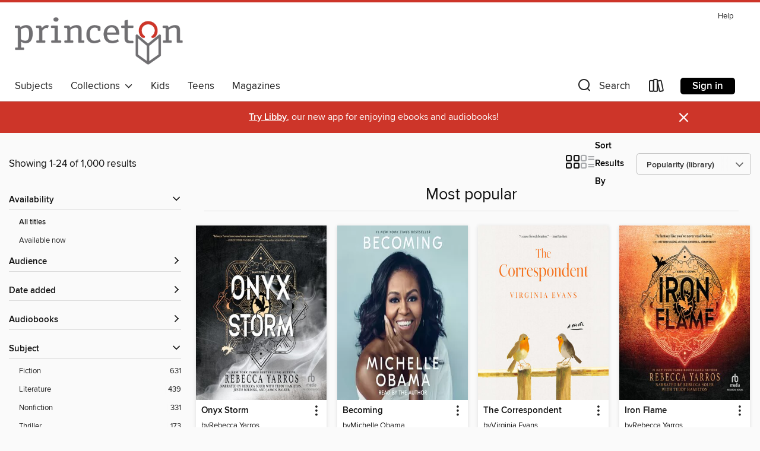

--- FILE ---
content_type: text/html; charset=utf-8
request_url: https://princetonlibrary.overdrive.com/collection/36651
body_size: 53214
content:
<!DOCTYPE html>
<html lang="en" dir="ltr" class="no-js">
    <head>
        
    
        
            
        
    

    <meta name="twitter:title" property="og:title" content="Princeton Public Library"/>
    <meta name="twitter:description" property="og:description" content="See the &quot;Most popular&quot; collection from Princeton Public Library."/>
    <meta name="twitter:image" property="og:image" content="https://thunder.cdn.overdrive.com/logos/crushed/5118.png?1"/>
    <meta property="og:url" content="/collection/36651"/>
    <meta name="twitter:card" content="summary" />
    <meta property="og:site_name" content="Princeton Public Library" />
    <meta name="twitter:site" content="@OverDriveLibs" />
    <meta property="og:locale" content="en" />
    <meta name="description" content="See the &quot;Most popular&quot; collection from Princeton Public Library." />

        <meta http-equiv="X-UA-Compatible" content="IE=edge,chrome=1">
<meta name="viewport" content="width=device-width, initial-scale=1.0 user-scalable=1">





    
        
        
            
        

        <title>Most popular - Princeton Public Library - OverDrive</title>
    


<link rel='shortcut icon' type='image/x-icon' href='https://lightning.od-cdn.com/static/img/favicon.bb86d660d3929b5c0c65389d6a8e8aba.ico' />


    
        <meta name="twitter:title" property="og:title" content="Princeton Public Library"/>
        <meta name="twitter:description" property="og:description" content="Browse, borrow, and enjoy titles from the Princeton Public Library digital collection."/>
        <meta name="twitter:image" property="og:image" content="https://thunder.cdn.overdrive.com/logos/crushed/5118.png?1"/>
        <meta property="og:url" content="/collection/36651"/>
        <meta name="twitter:card" content="summary" />
        <meta property="og:site_name" content="Princeton Public Library" />
        <meta name="twitter:site" content="@OverDriveLibs" />
        <meta property="og:locale" content="en" />
        
    
<!-- iOS smart app banner -->
    <meta name="apple-itunes-app" content="app-id=1076402606" />
    <!-- Google Play app banner -->
    <link rel="manifest" href="https://lightning.od-cdn.com/static/manifest.ed71e3d923d287cd1dce64ae0d3cc8b8.json">
    <meta name="google-play-app" content="app-id=com.overdrive.mobile.android.libby" />
    <!-- Windows Store app banner -->
    <meta name="msApplication-ID" content="2FA138F6.LibbybyOverDrive" />
    <meta name="msApplication-PackageFamilyName" content="2FA138F6.LibbybyOverDrive_daecb9042jmvt" />


        <link rel="stylesheet" type="text/css" href="https://lightning.od-cdn.com/static/vendor.bundle.min.5eabf64aeb625aca9acda7ccc8bb0256.css" onerror="cdnError(this)" />
        <link rel="stylesheet" type="text/css" href="https://lightning.od-cdn.com/static/app.bundle.min.4745c796acbdf898c17680b64a0334c9.css" onerror="cdnError(this)" />
        <link rel='shortcut icon' type='image/x-icon' href='https://lightning.od-cdn.com/static/img/favicon.bb86d660d3929b5c0c65389d6a8e8aba.ico' />

        
    <link rel="stylesheet" type="text/css" href="https://lightning.od-cdn.com/static/faceted-media.min.4cf2f9699e20c37ba2839a67bcf88d4d.css" />


        

<link rel="stylesheet" type="text/css" href="/assets/v3/css/45b2cd3100fbdebbdb6e3d5fa7e06ec7/colors.css?primary=%23717174&primaryR=113&primaryG=113&primaryB=116&primaryFontColor=%23fff&secondary=%23cd3529&secondaryR=205&secondaryG=53&secondaryB=41&secondaryFontColor=%23fff&bannerIsSecondaryColor=false&defaultColor=%23222">

        <script>
    window.OverDrive = window.OverDrive || {};
    window.OverDrive.colors = {};
    window.OverDrive.colors.primary = "#717174";
    window.OverDrive.colors.secondary = "#cd3529";
    window.OverDrive.tenant = 100394;
    window.OverDrive.libraryName = "Princeton Public Library";
    window.OverDrive.advantageKey = "";
    window.OverDrive.libraryKey = "princetonlibrary";
    window.OverDrive.accountIds = [-1];
    window.OverDrive.parentAccountKey = "princetonlibrary";
    window.OverDrive.allFeatures = "";
    window.OverDrive.libraryConfigurations = {"autocomplete":{"enabled":true},"content-holds":{"enabled":true},"getACard":{"enabled":false},"backToMainCollectionLink":{"enabled":true},"promoteLibby":{"enabled":true},"switchToLibby":{"enabled":true},"disableOdAppAccess":{"enabled":true},"bannerIsSecondaryColor":{"enabled":false},"lexileScores":{"enabled":true},"atosLevels":{"enabled":true},"gradeLevels":{"enabled":true},"interestLevels":{"enabled":true},"readingHistory":{"enabled":true},"reciprocalLending":{"enabled":true},"OzoneAuthentication":{"enabled":true},"Notifications":{"enabled":true},"kindleFooter":{"enabled":true},"kindleNav":{"enabled":true},"kindleLoanFormatLimit":{"enabled":true},"kindleSearchOffer":{"enabled":true},"kindleLoanOffer":{"enabled":true},"sampleOnlyMode":{},"luckyDayMenuLink":{"enabled":false},"disableWishlist":{"enabled":false},"simplifiedNavigationBar":{"enabled":false},"geo-idc":{"enabled":false},"libby-footer-promo":{"enabled":false}};
    window.OverDrive.mediaItems = {"2083863":{"reserveId":"15c681eb-c76a-4803-952e-26be3a4a8988","subjects":[{"id":"26","name":"Fiction"},{"id":"49","name":"Literature"}],"bisacCodes":["FIC019000","FIC043000","FIC071000"],"bisac":[{"code":"FIC019000","description":"Fiction / Literary"},{"code":"FIC043000","description":"Fiction / Coming of Age"},{"code":"FIC071000","description":"Fiction / Friendship"}],"levels":[],"creators":[{"id":407182,"name":"Elena Ferrante","role":"Author","sortName":"Ferrante, Elena"},{"id":140830,"name":"Ann Goldstein","role":"Translator","sortName":"Goldstein, Ann"},{"id":304370,"name":"Hillary Huber","role":"Narrator","sortName":"Huber, Hillary"}],"languages":[{"id":"en","name":"English"}],"imprint":{"id":"10126","name":"Blackstone Audio, Inc., and Buck 50 Productions, LLC"},"isBundledChild":false,"ratings":{"maturityLevel":{"id":"generalcontent","name":"General content"},"naughtyScore":{"id":"GeneralContent","name":"General content"}},"constraints":{"isDisneyEulaRequired":false},"reviewCounts":{"premium":2,"publisherSupplier":0},"isAvailable":true,"isPreReleaseTitle":false,"estimatedReleaseDate":"2015-04-07T04:00:00Z","sample":{"href":"https://samples.overdrive.com/?crid=15C681EB-C76A-4803-952E-26BE3A4A8988&.epub-sample.overdrive.com"},"publisher":{"id":"121637","name":"Blackstone Publishing"},"series":"Neapolitan","description":"<p>Now an HBO series: the first volume in the New York Times bestselling \"enduring masterpiece\" (The Atlantic) about a lifelong friendship between two women from Naples</p><p>Beginning in the 1950s in a poor but vibrant neighborhood on the...","availableCopies":1,"ownedCopies":2,"luckyDayAvailableCopies":0,"luckyDayOwnedCopies":0,"holdsCount":0,"holdsRatio":0,"estimatedWaitDays":7,"isFastlane":false,"availabilityType":"normal","isRecommendableToLibrary":true,"isOwned":true,"isHoldable":true,"isAdvantageFiltered":false,"visitorEligible":false,"juvenileEligible":false,"youngAdultEligible":false,"contentAccessLevels":0,"classifications":{},"type":{"id":"audiobook","name":"Audiobook"},"covers":{"cover150Wide":{"href":"https://img2.od-cdn.com/ImageType-150/0887-1/15C/681/EB/{15C681EB-C76A-4803-952E-26BE3A4A8988}Img150.jpg","height":200,"width":150,"primaryColor":{"hex":"#F4F0ED","rgb":{"red":244,"green":240,"blue":237}},"isPlaceholderImage":false},"cover300Wide":{"href":"https://img1.od-cdn.com/ImageType-400/0887-1/15C/681/EB/{15C681EB-C76A-4803-952E-26BE3A4A8988}Img400.jpg","height":400,"width":300,"primaryColor":{"hex":"#F5F1EE","rgb":{"red":245,"green":241,"blue":238}},"isPlaceholderImage":false},"cover510Wide":{"href":"https://img3.od-cdn.com/ImageType-100/0887-1/{15C681EB-C76A-4803-952E-26BE3A4A8988}Img100.jpg","height":680,"width":510,"primaryColor":{"hex":"#F9F5F2","rgb":{"red":249,"green":245,"blue":242}},"isPlaceholderImage":false}},"id":"2083863","firstCreatorName":"Elena Ferrante","firstCreatorId":407182,"firstCreatorSortName":"Ferrante, Elena","title":"My Brilliant Friend","sortTitle":"My Brilliant Friend","starRating":3.6,"starRatingCount":1832,"edition":"Unabridged","publishDate":"2015-04-07T00:00:00Z","publishDateText":"04/07/2015","formats":[{"identifiers":[{"type":"ISBN","value":"9781483080703"},{"type":"PublisherCatalogNumber","value":"9781538591499"},{"type":"LibraryISBN","value":"9781483080680"}],"rights":[],"fileSize":364203149,"onSaleDateUtc":"2015-04-07T04:00:00+00:00","duration":"12:38:45","hasAudioSynchronizedText":false,"isBundleParent":false,"isbn":"9781483080680","bundledContent":[],"sample":{"href":"https://samples.overdrive.com/?crid=15C681EB-C76A-4803-952E-26BE3A4A8988&.epub-sample.overdrive.com"},"fulfillmentType":"bifocal","id":"audiobook-overdrive","name":"OverDrive Listen audiobook"},{"identifiers":[{"type":"ISBN","value":"9781483080703"},{"type":"PublisherCatalogNumber","value":"9781538591499"},{"type":"LibraryISBN","value":"9781483080680"}],"rights":[],"fileSize":364243648,"onSaleDateUtc":"2015-04-07T04:00:00+00:00","partCount":11,"duration":"12:41:45","hasAudioSynchronizedText":false,"isBundleParent":false,"isbn":"9781483080680","bundledContent":[],"sample":{"href":"https://excerpts.cdn.overdrive.com/FormatType-425/0887-1/2083863-MyBrilliantFriend.mp3"},"fulfillmentType":"odm","id":"audiobook-mp3","name":"MP3 audiobook"}],"publisherAccount":{"id":"1956","name":"Blackstone Audio, Inc."},"detailedSeries":{"seriesId":844488,"seriesName":"Neapolitan","readingOrder":"1","rank":6}},"3444426":{"reserveId":"07f6475e-f777-40c0-b8db-80b2446dcee6","subjects":[{"id":"67","name":"Politics"},{"id":"83","name":"Sociology"},{"id":"102","name":"African American Nonfiction"},{"id":"111","name":"Nonfiction"}],"bisacCodes":["POL004000","SOC001000","SOC056000"],"bisac":[{"code":"POL004000","description":"Political Science / Civil Rights"},{"code":"SOC001000","description":"SOCIAL SCIENCE / Cultural & Ethnic Studies / American / African American & Black Studies"},{"code":"SOC056000","description":"Social Science / Black Studies (Global)"}],"levels":[],"creators":[{"id":1338594,"name":"Ijeoma Oluo","role":"Author","sortName":"Oluo, Ijeoma"},{"id":357834,"name":"Bahni Turpin","role":"Narrator","sortName":"Turpin, Bahni"}],"languages":[{"id":"en","name":"English"}],"isBundledChild":false,"ratings":{"maturityLevel":{"id":"generalcontent","name":"General content"},"naughtyScore":{"id":"GeneralContent","name":"General content"}},"constraints":{"isDisneyEulaRequired":false},"reviewCounts":{"premium":2,"publisherSupplier":0},"isAvailable":true,"isPreReleaseTitle":false,"estimatedReleaseDate":"2018-01-16T05:00:00Z","sample":{"href":"https://samples.overdrive.com/?crid=07f6475e-f777-40c0-b8db-80b2446dcee6&.epub-sample.overdrive.com"},"publisher":{"id":"121637","name":"Blackstone Publishing"},"description":"<p><strong>In this #1 New York Times bestseller, Ijeoma Oluo offers a revelatory examination of race in America</strong></p><p>A current, constructive, and actionable exploration of today's racial landscape, offering straightforward clarity that...","availableCopies":4,"ownedCopies":5,"luckyDayAvailableCopies":0,"luckyDayOwnedCopies":0,"holdsCount":0,"holdsRatio":0,"estimatedWaitDays":3,"isFastlane":false,"availabilityType":"normal","isRecommendableToLibrary":true,"isOwned":true,"isHoldable":true,"isAdvantageFiltered":false,"visitorEligible":false,"juvenileEligible":false,"youngAdultEligible":false,"contentAccessLevels":0,"classifications":{},"type":{"id":"audiobook","name":"Audiobook"},"covers":{"cover150Wide":{"href":"https://img1.od-cdn.com/ImageType-150/0887-1/{07F6475E-F777-40C0-B8DB-80B2446DCEE6}IMG150.JPG","height":200,"width":150,"primaryColor":{"hex":"#D7D5C6","rgb":{"red":215,"green":213,"blue":198}},"isPlaceholderImage":false},"cover300Wide":{"href":"https://img3.od-cdn.com/ImageType-400/0887-1/{07F6475E-F777-40C0-B8DB-80B2446DCEE6}IMG400.JPG","height":400,"width":300,"primaryColor":{"hex":"#D7D5C6","rgb":{"red":215,"green":213,"blue":198}},"isPlaceholderImage":false},"cover510Wide":{"href":"https://img3.od-cdn.com/ImageType-100/0887-1/{07F6475E-F777-40C0-B8DB-80B2446DCEE6}IMG100.JPG","height":680,"width":510,"primaryColor":{"hex":"#D7D5C6","rgb":{"red":215,"green":213,"blue":198}},"isPlaceholderImage":false}},"id":"3444426","firstCreatorName":"Ijeoma Oluo","firstCreatorId":1338594,"firstCreatorSortName":"Oluo, Ijeoma","title":"So You Want to Talk about Race","sortTitle":"So You Want to Talk about Race","starRating":4.1,"starRatingCount":1776,"edition":"Unabridged","publishDate":"2018-01-16T00:00:00Z","publishDateText":"01/16/2018","formats":[{"identifiers":[{"type":"ISBN","value":"9781538475324"},{"type":"PublisherCatalogNumber","value":"9781982433444"},{"type":"LibraryISBN","value":"9781538475317"}],"rights":[],"fileSize":221727761,"onSaleDateUtc":"2018-01-16T05:00:00+00:00","duration":"07:41:55","hasAudioSynchronizedText":false,"isBundleParent":false,"isbn":"9781538475317","bundledContent":[],"sample":{"href":"https://samples.overdrive.com/?crid=07f6475e-f777-40c0-b8db-80b2446dcee6&.epub-sample.overdrive.com"},"fulfillmentType":"bifocal","id":"audiobook-overdrive","name":"OverDrive Listen audiobook"},{"identifiers":[{"type":"ISBN","value":"9781538475324"},{"type":"PublisherCatalogNumber","value":"9781982433444"},{"type":"LibraryISBN","value":"9781538475317"}],"rights":[],"fileSize":221752008,"onSaleDateUtc":"2018-01-16T05:00:00+00:00","partCount":7,"duration":"07:44:57","hasAudioSynchronizedText":false,"isBundleParent":false,"isbn":"9781538475317","bundledContent":[],"sample":{"href":"https://excerpts.cdn.overdrive.com/FormatType-425/0887-1/3444426-SoYouWantToTalkAboutRace.mp3"},"fulfillmentType":"odm","id":"audiobook-mp3","name":"MP3 audiobook"}],"publisherAccount":{"id":"1956","name":"Blackstone Audio, Inc."}},"3877338":{"reserveId":"fa4c2ebf-29d3-40b7-8caa-18f66eabed80","subjects":[{"id":"7","name":"Biography & Autobiography"},{"id":"102","name":"African American Nonfiction"},{"id":"111","name":"Nonfiction"}],"bisacCodes":["BIO002010","BIO022000","BIO026000"],"bisac":[{"code":"BIO002010","description":"BIOGRAPHY & AUTOBIOGRAPHY / African American & Black"},{"code":"BIO022000","description":"Biography & Autobiography / Women"},{"code":"BIO026000","description":"BIOGRAPHY & AUTOBIOGRAPHY / Memoirs"}],"levels":[{"value":"8","id":"atos","name":"ATOS"},{"value":"1170","id":"lexile","name":"Lexile Score"},{"value":"9-12(UG)","id":"interest-level","name":"Interest Level"},{"low":"600","high":"900","value":"6-9","id":"reading-level","name":"Reading Level"}],"creators":[{"id":250857,"name":"Michelle Obama","role":"Author","sortName":"Obama, Michelle"},{"id":250857,"name":"Michelle Obama","role":"Narrator","sortName":"Obama, Michelle"}],"languages":[{"id":"en","name":"English"}],"imprint":{"id":"61758","name":"Random House Audio"},"isBundledChild":false,"ratings":{"maturityLevel":{"id":"generalcontent","name":"General content"},"naughtyScore":{"id":"GeneralContent","name":"General content"}},"constraints":{"isDisneyEulaRequired":false},"reviewCounts":{"premium":0,"publisherSupplier":0},"awards":[{"id":18,"description":"Audie Award","source":"Audio Publishers Association"},{"id":75,"description":"Audie Award Nominee","source":"Audio Publishers Association"},{"id":96,"description":"Amazing Audiobooks for Young Adults","source":"Young Adult Library Services Association"}],"isAvailable":true,"isPreReleaseTitle":false,"estimatedReleaseDate":"2018-11-13T05:00:00Z","sample":{"href":"https://samples.overdrive.com/?crid=fa4c2ebf-29d3-40b7-8caa-18f66eabed80&.epub-sample.overdrive.com"},"publisher":{"id":"1686","name":"Books on Tape"},"description":"<b>An intimate, powerful, and inspiring memoir by the former First Lady of the United States</b><br> &#160;<br><b>#1&#160;<i>NEW YORK TIMES</i>&#160;BESTSELLER &bull; WATCH THE&#160;EMMY-NOMINATED NETFLIX ORIGINAL DOCUMENTARY &bull; OPRAH&rsquo;S...","availableCopies":8,"ownedCopies":10,"luckyDayAvailableCopies":0,"luckyDayOwnedCopies":0,"holdsCount":0,"holdsRatio":0,"estimatedWaitDays":2,"isFastlane":false,"availabilityType":"normal","isRecommendableToLibrary":true,"isOwned":true,"isHoldable":true,"isAdvantageFiltered":false,"visitorEligible":false,"juvenileEligible":false,"youngAdultEligible":false,"contentAccessLevels":0,"classifications":{},"type":{"id":"audiobook","name":"Audiobook"},"covers":{"cover150Wide":{"href":"https://img3.od-cdn.com/ImageType-150/1191-1/FA4/C2E/BF/{FA4C2EBF-29D3-40B7-8CAA-18F66EABED80}Img150.jpg","height":200,"width":150,"primaryColor":{"hex":"#B3CFD2","rgb":{"red":179,"green":207,"blue":210}},"isPlaceholderImage":false},"cover300Wide":{"href":"https://img1.od-cdn.com/ImageType-400/1191-1/FA4/C2E/BF/{FA4C2EBF-29D3-40B7-8CAA-18F66EABED80}Img400.jpg","height":400,"width":300,"primaryColor":{"hex":"#B2CED1","rgb":{"red":178,"green":206,"blue":209}},"isPlaceholderImage":false},"cover510Wide":{"href":"https://img1.od-cdn.com/ImageType-100/1191-1/{FA4C2EBF-29D3-40B7-8CAA-18F66EABED80}Img100.jpg","height":680,"width":510,"primaryColor":{"hex":"#B1CDD0","rgb":{"red":177,"green":205,"blue":208}},"isPlaceholderImage":false}},"id":"3877338","firstCreatorName":"Michelle Obama","firstCreatorId":250857,"firstCreatorSortName":"Obama, Michelle","title":"Becoming","sortTitle":"Becoming","starRating":4.2,"starRatingCount":8119,"edition":"Unabridged","publishDate":"2018-11-13T00:00:00Z","publishDateText":"11/13/2018","formats":[{"identifiers":[{"type":"ISBN","value":"9780525633686"},{"type":"8","value":"penguinrandomhouse_audio#9780525633686"},{"type":"LibraryISBN","value":"9780525633709"}],"rights":[],"fileSize":548807577,"onSaleDateUtc":"2018-11-13T05:00:00+00:00","duration":"19:03:20","hasAudioSynchronizedText":false,"isBundleParent":false,"isbn":"9780525633709","bundledContent":[],"sample":{"href":"https://samples.overdrive.com/?crid=fa4c2ebf-29d3-40b7-8caa-18f66eabed80&.epub-sample.overdrive.com"},"fulfillmentType":"bifocal","id":"audiobook-overdrive","name":"OverDrive Listen audiobook"},{"identifiers":[{"type":"ISBN","value":"9780525633686"},{"type":"8","value":"penguinrandomhouse_audio#9780525633686"},{"type":"LibraryISBN","value":"9780525633709"}],"rights":[],"fileSize":548868168,"onSaleDateUtc":"2018-11-13T05:00:00+00:00","partCount":15,"duration":"19:10:20","hasAudioSynchronizedText":false,"isBundleParent":false,"isbn":"9780525633709","bundledContent":[],"sample":{"href":"https://excerpts.cdn.overdrive.com/FormatType-425/1191-1/3877338-Becoming.mp3"},"fulfillmentType":"odm","id":"audiobook-mp3","name":"MP3 audiobook"}],"publisherAccount":{"id":"2792","name":"Books on Tape"}},"5443902":{"reserveId":"3fcf88dc-2358-412c-8e85-6cce72c10ee3","subjects":[{"id":"26","name":"Fiction"},{"id":"49","name":"Literature"},{"id":"115","name":"Historical Fiction"}],"bisacCodes":["FIC014000","FIC044000"],"bisac":[{"code":"FIC014000","description":"FICTION / Historical / General"},{"code":"FIC044000","description":"Fiction / Contemporary Women"}],"levels":[],"creators":[{"id":26679,"name":"Kristin Hannah","role":"Author","sortName":"Hannah, Kristin"},{"id":11328,"name":"Julia Whelan","role":"Narrator","sortName":"Whelan, Julia"}],"languages":[{"id":"en","name":"English"}],"isBundledChild":false,"ratings":{"maturityLevel":{"id":"generalcontent","name":"General content"},"naughtyScore":{"id":"GeneralContent","name":"General content"}},"constraints":{"isDisneyEulaRequired":false},"reviewCounts":{"premium":4,"publisherSupplier":0},"awards":[{"id":75,"description":"Audie Award Nominee","source":"Audio Publishers Association"}],"isAvailable":false,"isPreReleaseTitle":false,"estimatedReleaseDate":"2021-02-02T05:00:00Z","sample":{"href":"https://samples.overdrive.com/?crid=3fcf88dc-2358-412c-8e85-6cce72c10ee3&.epub-sample.overdrive.com"},"publisher":{"id":"2166","name":"Macmillan Audio"},"subtitle":"A Novel","description":"<p><b>This program includes a bonus interview with the author.<br>#1 <i>NEW YORK TIMES</i> BESTSELLER</b><br><b>#1 <i>USA TODAY </i>BESTSELLER</b><br><b>#1 <i>WALL STREET JOURNAL</i> BESTSELLER</b><br><b>#1 INDIE BESTSELLER</b><br><b>\"<i>The Four...","availableCopies":0,"ownedCopies":6,"luckyDayAvailableCopies":0,"luckyDayOwnedCopies":0,"holdsCount":1,"holdsRatio":1,"estimatedWaitDays":5,"isFastlane":false,"availabilityType":"normal","isRecommendableToLibrary":true,"isOwned":true,"isHoldable":true,"isAdvantageFiltered":false,"visitorEligible":false,"juvenileEligible":false,"youngAdultEligible":false,"contentAccessLevels":0,"classifications":{},"type":{"id":"audiobook","name":"Audiobook"},"covers":{"cover150Wide":{"href":"https://img2.od-cdn.com/ImageType-150/1493-1/{3FCF88DC-2358-412C-8E85-6CCE72C10EE3}IMG150.JPG","height":200,"width":150,"primaryColor":{"hex":"#1C180C","rgb":{"red":28,"green":24,"blue":12}},"isPlaceholderImage":false},"cover300Wide":{"href":"https://img1.od-cdn.com/ImageType-400/1493-1/{3FCF88DC-2358-412C-8E85-6CCE72C10EE3}IMG400.JPG","height":400,"width":300,"primaryColor":{"hex":"#5B5849","rgb":{"red":91,"green":88,"blue":73}},"isPlaceholderImage":false},"cover510Wide":{"href":"https://img3.od-cdn.com/ImageType-100/1493-1/{3FCF88DC-2358-412C-8E85-6CCE72C10EE3}IMG100.JPG","height":680,"width":510,"primaryColor":{"hex":"#8A8565","rgb":{"red":138,"green":133,"blue":101}},"isPlaceholderImage":false}},"id":"5443902","firstCreatorName":"Kristin Hannah","firstCreatorId":26679,"firstCreatorSortName":"Hannah, Kristin","title":"The Four Winds","sortTitle":"Four Winds A Novel","starRating":4.2,"starRatingCount":3735,"edition":"Unabridged","publishDate":"2021-02-02T00:00:00Z","publishDateText":"02/02/2021","formats":[{"identifiers":[{"type":"ISBN","value":"9781250317247"},{"type":"8","value":"macmillan_audio#9781250317247"}],"rights":[],"fileSize":441925164,"onSaleDateUtc":"2021-02-02T05:00:00+00:00","duration":"15:20:40","hasAudioSynchronizedText":false,"isBundleParent":false,"isbn":"9781250317247","bundledContent":[],"sample":{"href":"https://samples.overdrive.com/?crid=3fcf88dc-2358-412c-8e85-6cce72c10ee3&.epub-sample.overdrive.com"},"fulfillmentType":"bifocal","id":"audiobook-overdrive","name":"OverDrive Listen audiobook"},{"identifiers":[{"type":"ISBN","value":"9781250317247"},{"type":"8","value":"macmillan_audio#9781250317247"}],"rights":[],"fileSize":441980936,"onSaleDateUtc":"2021-02-02T05:00:00+00:00","partCount":15,"duration":"15:26:31","hasAudioSynchronizedText":false,"isBundleParent":false,"isbn":"9781250317247","bundledContent":[],"sample":{"href":"https://excerpts.cdn.overdrive.com/FormatType-425/1493-1/5443902-TheFourWinds.mp3"},"fulfillmentType":"odm","id":"audiobook-mp3","name":"MP3 audiobook"}],"publisherAccount":{"id":"3606","name":"Macmillan Audio"}},"6011241":{"reserveId":"2b066af0-23db-471c-9d52-70b56102b623","subjects":[{"id":"26","name":"Fiction"},{"id":"49","name":"Literature"}],"bisacCodes":["FIC019000","FIC043000","FIC044000"],"bisac":[{"code":"FIC019000","description":"Fiction / Literary"},{"code":"FIC043000","description":"Fiction / Coming of Age"},{"code":"FIC044000","description":"Fiction / Contemporary Women"}],"levels":[],"creators":[{"id":1233405,"name":"Sally Rooney","role":"Author","sortName":"Rooney, Sally"},{"id":375867,"name":"Aoife McMahon","role":"Narrator","sortName":"McMahon, Aoife"}],"languages":[{"id":"en","name":"English"}],"isBundledChild":false,"ratings":{"maturityLevel":{"id":"generalcontent","name":"General content"},"naughtyScore":{"id":"GeneralContent","name":"General content"}},"constraints":{"isDisneyEulaRequired":false},"reviewCounts":{"premium":4,"publisherSupplier":0},"isAvailable":true,"isPreReleaseTitle":false,"estimatedReleaseDate":"2021-09-07T04:00:00Z","sample":{"href":"https://samples.overdrive.com/?crid=2b066af0-23db-471c-9d52-70b56102b623&.epub-sample.overdrive.com"},"publisher":{"id":"2166","name":"Macmillan Audio"},"subtitle":"A Novel","description":"<p><b>\"Aoife McMahon is a gem of a narrator, helping create the perfect atmosphere for Rooney's story.\" -<i>B</i><i>ook Riot<br></i></b><br><b>\"McMahon's acting dexterity shows in seamless shifts between points of view, characters, and emotions....","availableCopies":5,"ownedCopies":6,"luckyDayAvailableCopies":0,"luckyDayOwnedCopies":0,"holdsCount":0,"holdsRatio":0,"estimatedWaitDays":3,"isFastlane":false,"availabilityType":"normal","isRecommendableToLibrary":true,"isOwned":true,"isHoldable":true,"isAdvantageFiltered":false,"visitorEligible":false,"juvenileEligible":false,"youngAdultEligible":false,"contentAccessLevels":0,"classifications":{},"type":{"id":"audiobook","name":"Audiobook"},"covers":{"cover150Wide":{"href":"https://img1.od-cdn.com/ImageType-150/1493-1/{2B066AF0-23DB-471C-9D52-70B56102B623}IMG150.JPG","height":200,"width":150,"primaryColor":{"hex":"#72BCD9","rgb":{"red":114,"green":188,"blue":217}},"isPlaceholderImage":false},"cover300Wide":{"href":"https://img1.od-cdn.com/ImageType-400/1493-1/{2B066AF0-23DB-471C-9D52-70B56102B623}IMG400.JPG","height":400,"width":300,"primaryColor":{"hex":"#75BAD7","rgb":{"red":117,"green":186,"blue":215}},"isPlaceholderImage":false},"cover510Wide":{"href":"https://img2.od-cdn.com/ImageType-100/1493-1/{2B066AF0-23DB-471C-9D52-70B56102B623}IMG100.JPG","height":680,"width":510,"primaryColor":{"hex":"#75BAD9","rgb":{"red":117,"green":186,"blue":217}},"isPlaceholderImage":false}},"id":"6011241","firstCreatorName":"Sally Rooney","firstCreatorId":1233405,"firstCreatorSortName":"Rooney, Sally","title":"Beautiful World, Where Are You","sortTitle":"Beautiful World Where Are You A Novel","starRating":3,"starRatingCount":513,"edition":"Unabridged","publishDate":"2021-09-07T00:00:00Z","publishDateText":"09/07/2021","formats":[{"identifiers":[{"type":"ISBN","value":"9781250818041"}],"rights":[],"fileSize":289909662,"onSaleDateUtc":"2021-09-07T04:00:00+00:00","duration":"10:03:58","hasAudioSynchronizedText":false,"isBundleParent":false,"isbn":"9781250818041","bundledContent":[],"sample":{"href":"https://samples.overdrive.com/?crid=2b066af0-23db-471c-9d52-70b56102b623&.epub-sample.overdrive.com"},"fulfillmentType":"bifocal","id":"audiobook-overdrive","name":"OverDrive Listen audiobook"},{"identifiers":[{"type":"ISBN","value":"9781250818041"}],"rights":[],"fileSize":289944978,"onSaleDateUtc":"2021-09-07T04:00:00+00:00","partCount":10,"duration":"10:11:52","hasAudioSynchronizedText":false,"isBundleParent":false,"isbn":"9781250818041","bundledContent":[],"fulfillmentType":"odm","id":"audiobook-mp3","name":"MP3 audiobook"}],"publisherAccount":{"id":"3606","name":"Macmillan Audio"}},"6038970":{"reserveId":"483b4988-5cf4-45f3-8412-9dc0b76bc260","subjects":[{"id":"26","name":"Fiction"},{"id":"49","name":"Literature"},{"id":"100","name":"Thriller"}],"bisacCodes":["FIC031100","FIC044000","FIC045020"],"bisac":[{"code":"FIC031100","description":"Fiction / Thrillers / Domestic"},{"code":"FIC044000","description":"Fiction / Contemporary Women"},{"code":"FIC045020","description":"Fiction / Family Life / Siblings"}],"levels":[],"creators":[{"id":340980,"name":"Liane Moriarty","role":"Author","sortName":"Moriarty, Liane"},{"id":267926,"name":"Caroline Lee","role":"Narrator","sortName":"Lee, Caroline"}],"languages":[{"id":"en","name":"English"}],"isBundledChild":false,"ratings":{"maturityLevel":{"id":"generalcontent","name":"General content"},"naughtyScore":{"id":"GeneralContent","name":"General content"}},"constraints":{"isDisneyEulaRequired":false},"reviewCounts":{"premium":4,"publisherSupplier":0},"isAvailable":true,"isPreReleaseTitle":false,"estimatedReleaseDate":"2021-09-14T04:00:00Z","sample":{"href":"https://samples.overdrive.com/?crid=483b4988-5cf4-45f3-8412-9dc0b76bc260&.epub-sample.overdrive.com"},"publisher":{"id":"2166","name":"Macmillan Audio"},"description":"<p><b>2021 </b><b><i>AudioFile</i></b><b> Best Audiobooks</b><br><b>2021 </b><b><i>Washington Post</i></b><b> Best Books of the Year</b><b><br>From Liane Moriarty, the #1 <i>New York Times</i> bestselling author of <i>Big Little Lies</i> and...","availableCopies":6,"ownedCopies":7,"luckyDayAvailableCopies":0,"luckyDayOwnedCopies":0,"holdsCount":0,"holdsRatio":0,"estimatedWaitDays":2,"isFastlane":false,"availabilityType":"normal","isRecommendableToLibrary":true,"isOwned":true,"isHoldable":true,"isAdvantageFiltered":false,"visitorEligible":false,"juvenileEligible":false,"youngAdultEligible":false,"contentAccessLevels":0,"classifications":{},"type":{"id":"audiobook","name":"Audiobook"},"covers":{"cover150Wide":{"href":"https://img2.od-cdn.com/ImageType-150/1493-1/{483B4988-5CF4-45F3-8412-9DC0B76BC260}IMG150.JPG","height":200,"width":150,"primaryColor":{"hex":"#E8D3E4","rgb":{"red":232,"green":211,"blue":228}},"isPlaceholderImage":false},"cover300Wide":{"href":"https://img2.od-cdn.com/ImageType-400/1493-1/{483B4988-5CF4-45F3-8412-9DC0B76BC260}IMG400.JPG","height":400,"width":300,"primaryColor":{"hex":"#E7D2E3","rgb":{"red":231,"green":210,"blue":227}},"isPlaceholderImage":false},"cover510Wide":{"href":"https://img3.od-cdn.com/ImageType-100/1493-1/{483B4988-5CF4-45F3-8412-9DC0B76BC260}IMG100.JPG","height":680,"width":510,"primaryColor":{"hex":"#E5D3E3","rgb":{"red":229,"green":211,"blue":227}},"isPlaceholderImage":false}},"id":"6038970","firstCreatorName":"Liane Moriarty","firstCreatorId":340980,"firstCreatorSortName":"Moriarty, Liane","title":"Apples Never Fall","sortTitle":"Apples Never Fall","starRating":3.7,"starRatingCount":1867,"edition":"Unabridged","publishDate":"2021-09-14T00:00:00Z","publishDateText":"09/14/2021","formats":[{"identifiers":[{"type":"ISBN","value":"9781250810700"}],"rights":[],"fileSize":520271614,"onSaleDateUtc":"2021-09-14T04:00:00+00:00","duration":"18:03:53","hasAudioSynchronizedText":false,"isBundleParent":false,"isbn":"9781250810700","bundledContent":[],"sample":{"href":"https://samples.overdrive.com/?crid=483b4988-5cf4-45f3-8412-9dc0b76bc260&.epub-sample.overdrive.com"},"fulfillmentType":"bifocal","id":"audiobook-overdrive","name":"OverDrive Listen audiobook"},{"identifiers":[{"type":"ISBN","value":"9781250810700"}],"rights":[],"fileSize":520334516,"onSaleDateUtc":"2021-09-14T04:00:00+00:00","partCount":17,"duration":"18:09:43","hasAudioSynchronizedText":false,"isBundleParent":false,"isbn":"9781250810700","bundledContent":[],"fulfillmentType":"odm","id":"audiobook-mp3","name":"MP3 audiobook"}],"publisherAccount":{"id":"3606","name":"Macmillan Audio"}},"7782021":{"reserveId":"2131ff0c-8934-4bd1-854d-182ac7724e6f","subjects":[{"id":"26","name":"Fiction"},{"id":"49","name":"Literature"}],"bisacCodes":["FIC019000"],"bisac":[{"code":"FIC019000","description":"Fiction / Literary"}],"levels":[],"creators":[{"id":143301,"name":"Claire Keegan","role":"Author","sortName":"Keegan, Claire"},{"id":933633,"name":"Aidan Kelly","role":"Narrator","sortName":"Kelly, Aidan"}],"languages":[{"id":"en","name":"English"}],"imprint":{"id":"198468","name":"Highbridge Audio"},"isBundledChild":false,"ratings":{"maturityLevel":{"id":"generalcontent","name":"General content"},"naughtyScore":{"id":"GeneralContent","name":"General content"}},"constraints":{"isDisneyEulaRequired":false},"reviewCounts":{"premium":1,"publisherSupplier":0},"awards":[{"id":73,"description":"Man Booker Prize for Fiction Nominee","source":"The Booker Prize Foundation"}],"isAvailable":false,"isPreReleaseTitle":false,"estimatedReleaseDate":"2021-12-14T05:00:00Z","sample":{"href":"https://samples.overdrive.com/?crid=2131ff0c-8934-4bd1-854d-182ac7724e6f&.epub-sample.overdrive.com"},"publisher":{"id":"1908","name":"HighBridge Company"},"description":"<B>The landmark new novel from award-winning author Claire Keegan</B><br/>It is 1985 in a small Irish town. During the weeks leading up to Christmas, Bill Furlong, a coal merchant and family man, faces into his busiest season. Early one morning,...","availableCopies":0,"ownedCopies":2,"luckyDayAvailableCopies":0,"luckyDayOwnedCopies":0,"holdsCount":3,"holdsRatio":2,"estimatedWaitDays":28,"isFastlane":false,"availabilityType":"normal","isRecommendableToLibrary":true,"isOwned":true,"isHoldable":true,"isAdvantageFiltered":false,"visitorEligible":false,"juvenileEligible":false,"youngAdultEligible":false,"contentAccessLevels":0,"classifications":{},"type":{"id":"audiobook","name":"Audiobook"},"covers":{"cover150Wide":{"href":"https://img2.od-cdn.com/ImageType-150/1294-1/{2131FF0C-8934-4BD1-854D-182AC7724E6F}IMG150.JPG","height":200,"width":150,"primaryColor":{"hex":"#FFFFF1","rgb":{"red":255,"green":255,"blue":241}},"isPlaceholderImage":false},"cover300Wide":{"href":"https://img2.od-cdn.com/ImageType-400/1294-1/{2131FF0C-8934-4BD1-854D-182AC7724E6F}IMG400.JPG","height":400,"width":300,"primaryColor":{"hex":"#F0EEE2","rgb":{"red":240,"green":238,"blue":226}},"isPlaceholderImage":false},"cover510Wide":{"href":"https://img2.od-cdn.com/ImageType-100/1294-1/{2131FF0C-8934-4BD1-854D-182AC7724E6F}IMG100.JPG","height":680,"width":510,"primaryColor":{"hex":"#BBBBB3","rgb":{"red":187,"green":187,"blue":179}},"isPlaceholderImage":false}},"id":"7782021","firstCreatorName":"Claire Keegan","firstCreatorId":143301,"firstCreatorSortName":"Keegan, Claire","title":"Small Things Like These","sortTitle":"Small Things Like These","starRating":3.9,"starRatingCount":282,"edition":"Unabridged","publishDate":"2021-12-14T00:00:00Z","publishDateText":"12/14/2021","formats":[{"identifiers":[{"type":"ISBN","value":"9781696604925"}],"rights":[],"fileSize":56182491,"onSaleDateUtc":"2021-12-14T05:00:00+00:00","duration":"01:57:02","hasAudioSynchronizedText":false,"isBundleParent":false,"isbn":"9781696604925","bundledContent":[],"sample":{"href":"https://samples.overdrive.com/?crid=2131ff0c-8934-4bd1-854d-182ac7724e6f&.epub-sample.overdrive.com"},"fulfillmentType":"bifocal","id":"audiobook-overdrive","name":"OverDrive Listen audiobook"},{"identifiers":[{"type":"ISBN","value":"9781696604925"}],"rights":[],"fileSize":56188306,"onSaleDateUtc":"2021-12-14T05:00:00+00:00","partCount":2,"duration":"01:58:02","hasAudioSynchronizedText":false,"isBundleParent":false,"isbn":"9781696604925","bundledContent":[],"fulfillmentType":"odm","id":"audiobook-mp3","name":"MP3 audiobook"}],"publisherAccount":{"id":"3019","name":"HighBridge Company"}},"8673808":{"reserveId":"e2a22a3d-fc40-49db-ab38-511d7b53fd6b","subjects":[{"id":"26","name":"Fiction"},{"id":"49","name":"Literature"}],"bisacCodes":["FIC019000","FIC043000","FIC066000"],"bisac":[{"code":"FIC019000","description":"Fiction / Literary"},{"code":"FIC043000","description":"Fiction / Coming of Age"},{"code":"FIC066000","description":"Fiction / Small Town & Rural "}],"levels":[],"creators":[{"id":185006,"name":"Barbara Kingsolver","role":"Author","sortName":"Kingsolver, Barbara"},{"id":41145,"name":"Charlie Thurston","role":"Narrator","sortName":"Thurston, Charlie"}],"languages":[{"id":"en","name":"English"}],"imprint":{"id":"195219","name":"Harper"},"isBundledChild":false,"ratings":{"maturityLevel":{"id":"generalcontent","name":"General content"},"naughtyScore":{"id":"GeneralContent","name":"General content"}},"constraints":{"isDisneyEulaRequired":false},"reviewCounts":{"premium":8,"publisherSupplier":0},"awards":[{"id":8,"description":"Pulitzer Prize","source":"Columbia University"},{"id":133,"description":"10 Best Books of 2022","source":"The New York Times"}],"isAvailable":true,"isPreReleaseTitle":false,"estimatedReleaseDate":"2022-10-18T04:00:00Z","sample":{"href":"https://samples.overdrive.com/?crid=e2a22a3d-fc40-49db-ab38-511d7b53fd6b&.epub-sample.overdrive.com"},"publisher":{"id":"582","name":"HarperCollins"},"subtitle":"A Novel","description":"<p><strong>WINNER OF THE PULITZER PRIZE </strong><li> <strong>WINNER OF THE WOMEN'S PRIZE FOR FICTION</strong></p><p><strong>New York Times Readers' Pick: Top 100 Books of the 21</strong><strong>st</strong><strong> Century <li> An Oprah's Book...","availableCopies":1,"ownedCopies":6,"luckyDayAvailableCopies":0,"luckyDayOwnedCopies":0,"holdsCount":0,"holdsRatio":0,"estimatedWaitDays":3,"isFastlane":false,"availabilityType":"normal","isRecommendableToLibrary":true,"isOwned":true,"isHoldable":true,"isAdvantageFiltered":false,"visitorEligible":false,"juvenileEligible":false,"youngAdultEligible":false,"contentAccessLevels":0,"classifications":{},"type":{"id":"audiobook","name":"Audiobook"},"covers":{"cover150Wide":{"href":"https://img3.od-cdn.com/ImageType-150/0293-1/{E2A22A3D-FC40-49DB-AB38-511D7B53FD6B}IMG150.JPG","height":200,"width":150,"primaryColor":{"hex":"#F2F4E9","rgb":{"red":242,"green":244,"blue":233}},"isPlaceholderImage":false},"cover300Wide":{"href":"https://img1.od-cdn.com/ImageType-400/0293-1/{E2A22A3D-FC40-49DB-AB38-511D7B53FD6B}IMG400.JPG","height":400,"width":300,"primaryColor":{"hex":"#F1EEDF","rgb":{"red":241,"green":238,"blue":223}},"isPlaceholderImage":false},"cover510Wide":{"href":"https://img1.od-cdn.com/ImageType-100/0293-1/{E2A22A3D-FC40-49DB-AB38-511D7B53FD6B}IMG100.JPG","height":680,"width":510,"primaryColor":{"hex":"#F3E8E2","rgb":{"red":243,"green":232,"blue":226}},"isPlaceholderImage":false}},"id":"8673808","firstCreatorName":"Barbara Kingsolver","firstCreatorId":185006,"firstCreatorSortName":"Kingsolver, Barbara","title":"Demon Copperhead","sortTitle":"Demon Copperhead A Novel","starRating":4,"starRatingCount":572,"edition":"Unabridged","publishDate":"2022-10-18T00:00:00Z","publishDateText":"10/18/2022","formats":[{"identifiers":[{"type":"ISBN","value":"9780063252004"}],"rights":[],"fileSize":606375383,"onSaleDateUtc":"2022-10-18T04:00:00+00:00","duration":"21:03:16","hasAudioSynchronizedText":false,"isBundleParent":false,"isbn":"9780063252004","bundledContent":[],"sample":{"href":"https://samples.overdrive.com/?crid=e2a22a3d-fc40-49db-ab38-511d7b53fd6b&.epub-sample.overdrive.com"},"fulfillmentType":"bifocal","id":"audiobook-overdrive","name":"OverDrive Listen audiobook"},{"identifiers":[{"type":"ISBN","value":"9780063252004"}],"rights":[],"fileSize":606446366,"onSaleDateUtc":"2022-10-18T04:00:00+00:00","partCount":19,"duration":"21:15:08","hasAudioSynchronizedText":false,"isBundleParent":false,"isbn":"9780063252004","bundledContent":[],"fulfillmentType":"odm","id":"audiobook-mp3","name":"MP3 audiobook"}],"publisherAccount":{"id":"436","name":"HarperCollins Publishers Inc."}},"9350882":{"reserveId":"a707631b-4683-478b-9a5b-51c46cf6d7b7","subjects":[{"id":"26","name":"Fiction"},{"id":"49","name":"Literature"},{"id":"115","name":"Historical Fiction"}],"bisacCodes":["FIC014080","FIC019000","FIC043000"],"bisac":[{"code":"FIC014080","description":"FICTION / Historical / 20th Century / General"},{"code":"FIC019000","description":"Fiction / Literary"},{"code":"FIC043000","description":"Fiction / Coming of Age"}],"levels":[],"creators":[{"id":472149,"name":"Ann Patchett","role":"Author","sortName":"Patchett, Ann"},{"id":34845,"name":"Meryl Streep","role":"Narrator","sortName":"Streep, Meryl"}],"languages":[{"id":"en","name":"English"}],"imprint":{"id":"195219","name":"Harper"},"isBundledChild":false,"ratings":{"maturityLevel":{"id":"generalcontent","name":"General content"},"naughtyScore":{"id":"GeneralContent","name":"General content"}},"constraints":{"isDisneyEulaRequired":false},"reviewCounts":{"premium":7,"publisherSupplier":0},"awards":[{"id":18,"description":"Audie Award","source":"Audio Publishers Association"},{"id":163,"description":"Libby Award Finalist","source":"OverDrive"}],"isAvailable":true,"isPreReleaseTitle":false,"estimatedReleaseDate":"2023-08-01T04:00:00Z","sample":{"href":"https://samples.overdrive.com/?crid=a707631b-4683-478b-9a5b-51c46cf6d7b7&.epub-sample.overdrive.com"},"publisher":{"id":"582","name":"HarperCollins"},"subtitle":"A Novel","description":"<p><strong>#1 NEW YORK TIMES BESTSELLER <li> A REESE'S BOOK CLUB PICK <li> READ BY MERYL STREEP</strong></p><p><strong>\"Patchett leads us to a truth that feels like life rather than literature.\"&#8212;The Guardian</strong></p><p><strong>In this...","availableCopies":5,"ownedCopies":10,"luckyDayAvailableCopies":0,"luckyDayOwnedCopies":0,"holdsCount":0,"holdsRatio":0,"estimatedWaitDays":2,"isFastlane":false,"availabilityType":"normal","isRecommendableToLibrary":true,"isOwned":true,"isHoldable":true,"isAdvantageFiltered":false,"visitorEligible":false,"juvenileEligible":false,"youngAdultEligible":false,"contentAccessLevels":0,"classifications":{},"type":{"id":"audiobook","name":"Audiobook"},"covers":{"cover150Wide":{"href":"https://img2.od-cdn.com/ImageType-150/0293-1/{A707631B-4683-478B-9A5B-51C46CF6D7B7}IMG150.JPG","height":200,"width":150,"primaryColor":{"hex":"#82A1B3","rgb":{"red":130,"green":161,"blue":179}},"isPlaceholderImage":false},"cover300Wide":{"href":"https://img3.od-cdn.com/ImageType-400/0293-1/{A707631B-4683-478B-9A5B-51C46CF6D7B7}IMG400.JPG","height":400,"width":300,"primaryColor":{"hex":"#829EB3","rgb":{"red":130,"green":158,"blue":179}},"isPlaceholderImage":false},"cover510Wide":{"href":"https://img1.od-cdn.com/ImageType-100/0293-1/{A707631B-4683-478B-9A5B-51C46CF6D7B7}IMG100.JPG","height":680,"width":510,"primaryColor":{"hex":"#7C99AB","rgb":{"red":124,"green":153,"blue":171}},"isPlaceholderImage":false}},"id":"9350882","firstCreatorName":"Ann Patchett","firstCreatorId":472149,"firstCreatorSortName":"Patchett, Ann","title":"Tom Lake","sortTitle":"Tom Lake A Novel","starRating":3.8,"starRatingCount":465,"edition":"Unabridged","publishDate":"2023-08-01T00:00:00Z","publishDateText":"08/01/2023","formats":[{"identifiers":[{"type":"ISBN","value":"9780063327559"}],"rights":[],"fileSize":327762752,"onSaleDateUtc":"2023-08-01T04:00:00+00:00","duration":"11:22:50","hasAudioSynchronizedText":false,"isBundleParent":false,"isbn":"9780063327559","bundledContent":[],"sample":{"href":"https://samples.overdrive.com/?crid=a707631b-4683-478b-9a5b-51c46cf6d7b7&.epub-sample.overdrive.com"},"fulfillmentType":"bifocal","id":"audiobook-overdrive","name":"OverDrive Listen audiobook"},{"identifiers":[{"type":"ISBN","value":"9780063327559"}],"rights":[],"fileSize":327803538,"onSaleDateUtc":"2023-08-01T04:00:00+00:00","partCount":11,"duration":"11:30:45","hasAudioSynchronizedText":false,"isBundleParent":false,"isbn":"9780063327559","bundledContent":[],"fulfillmentType":"odm","id":"audiobook-mp3","name":"MP3 audiobook"}],"publisherAccount":{"id":"436","name":"HarperCollins Publishers Inc."}},"9575397":{"reserveId":"9a02d69c-6055-454b-93f2-74dc9b361aaf","subjects":[{"id":"24","name":"Fantasy"},{"id":"26","name":"Fiction"},{"id":"77","name":"Romance"}],"bisacCodes":["FIC009020","FIC009090"],"bisac":[{"code":"FIC009020","description":"Fiction / Fantasy / Epic"},{"code":"FIC009090","description":"Fiction / Fantasy / Romantic "}],"levels":[],"creators":[{"id":722541,"name":"Rebecca Yarros","role":"Author","sortName":"Yarros, Rebecca"},{"id":75254,"name":"Rebecca Soler","role":"Narrator","sortName":"Soler, Rebecca"},{"id":871469,"name":"Teddy Hamilton","role":"Narrator","sortName":"Hamilton, Teddy"}],"languages":[{"id":"en","name":"English"}],"imprint":{"id":"198517","name":"Recorded Books"},"isBundledChild":false,"ratings":{"maturityLevel":{"id":"generalcontent","name":"General content"},"naughtyScore":{"id":"GeneralContent","name":"General content"}},"constraints":{"isDisneyEulaRequired":false},"reviewCounts":{"premium":3,"publisherSupplier":0},"awards":[{"id":88,"description":"Alex Award","source":"American Library Association"},{"id":160,"description":"Libby Award Winner","source":"OverDrive"}],"isAvailable":false,"isPreReleaseTitle":false,"estimatedReleaseDate":"2023-05-02T04:00:00Z","sample":{"href":"https://samples.overdrive.com/?crid=9a02d69c-6055-454b-93f2-74dc9b361aaf&.epub-sample.overdrive.com"},"publisher":{"id":"223131","name":"Recorded Books, Inc."},"series":"The Empyrean","description":"<p><i>Now with </i><i><b>three</b></i><i> bonus chapters read by Teddy Hamilton. Re-download the title now to listen to the extended version!</i></p><p><b>A #1 </b><i><b>New York Times</b></i><b> bestseller &#8226; TV series in development at MGM...","availableCopies":0,"ownedCopies":3,"luckyDayAvailableCopies":0,"luckyDayOwnedCopies":0,"holdsCount":1,"holdsRatio":1,"estimatedWaitDays":10,"isFastlane":false,"availabilityType":"normal","isRecommendableToLibrary":true,"isOwned":true,"isHoldable":true,"isAdvantageFiltered":false,"visitorEligible":false,"juvenileEligible":false,"youngAdultEligible":false,"contentAccessLevels":0,"classifications":{},"type":{"id":"audiobook","name":"Audiobook"},"covers":{"cover150Wide":{"href":"https://img1.od-cdn.com/ImageType-150/1694-1/{9A02D69C-6055-454B-93F2-74DC9B361AAF}IMG150.JPG","height":200,"width":150,"primaryColor":{"hex":"#ECB273","rgb":{"red":236,"green":178,"blue":115}},"isPlaceholderImage":false},"cover300Wide":{"href":"https://img3.od-cdn.com/ImageType-400/1694-1/{9A02D69C-6055-454B-93F2-74DC9B361AAF}IMG400.JPG","height":400,"width":300,"primaryColor":{"hex":"#DEA367","rgb":{"red":222,"green":163,"blue":103}},"isPlaceholderImage":false},"cover510Wide":{"href":"https://img3.od-cdn.com/ImageType-100/1694-1/{9A02D69C-6055-454B-93F2-74DC9B361AAF}IMG100.JPG","height":680,"width":510,"primaryColor":{"hex":"#D29350","rgb":{"red":210,"green":147,"blue":80}},"isPlaceholderImage":false}},"id":"9575397","firstCreatorName":"Rebecca Yarros","firstCreatorId":722541,"firstCreatorSortName":"Yarros, Rebecca","title":"Fourth Wing","sortTitle":"Fourth Wing","starRating":4.1,"starRatingCount":872,"edition":"Unabridged","publishDate":"2023-05-02T00:00:00Z","publishDateText":"05/02/2023","formats":[{"identifiers":[{"type":"ISBN","value":"9781705085042"}],"rights":[],"fileSize":635013112,"onSaleDateUtc":"2023-05-02T04:00:00+00:00","duration":"22:02:55","hasAudioSynchronizedText":false,"isBundleParent":false,"isbn":"9781705085042","bundledContent":[],"sample":{"href":"https://samples.overdrive.com/?crid=9a02d69c-6055-454b-93f2-74dc9b361aaf&.epub-sample.overdrive.com"},"fulfillmentType":"bifocal","id":"audiobook-overdrive","name":"OverDrive Listen audiobook"},{"identifiers":[{"type":"ISBN","value":"9781705085042"}],"rights":[],"fileSize":635164122,"onSaleDateUtc":"2023-05-02T04:00:00+00:00","partCount":44,"duration":"22:02:35","hasAudioSynchronizedText":false,"isBundleParent":false,"isbn":"9781705085042","bundledContent":[],"fulfillmentType":"odm","id":"audiobook-mp3","name":"MP3 audiobook"}],"publisherAccount":{"id":"4295","name":"Recorded Books, LLC"},"detailedSeries":{"seriesId":1507742,"seriesName":"The Empyrean","readingOrder":"1","rank":3}},"9575425":{"reserveId":"6a6d412c-af83-417a-a1d2-982bc10e840e","subjects":[{"id":"26","name":"Fiction"},{"id":"49","name":"Literature"}],"bisacCodes":["FIC008000","FIC019000","FIC045000"],"bisac":[{"code":"FIC008000","description":"Fiction / Sagas"},{"code":"FIC019000","description":"Fiction / Literary"},{"code":"FIC045000","description":"Fiction / Family Life / General"}],"levels":[],"creators":[{"id":353849,"name":"Abraham Verghese","role":"Author","sortName":"Verghese, Abraham"},{"id":353849,"name":"Abraham Verghese","role":"Narrator","sortName":"Verghese, Abraham"}],"languages":[{"id":"en","name":"English"}],"imprint":{"id":"198517","name":"Recorded Books"},"isBundledChild":false,"ratings":{"maturityLevel":{"id":"generalcontent","name":"General content"},"naughtyScore":{"id":"GeneralContent","name":"General content"}},"constraints":{"isDisneyEulaRequired":false},"reviewCounts":{"premium":3,"publisherSupplier":0},"awards":[{"id":75,"description":"Audie Award Nominee","source":"Audio Publishers Association"}],"isAvailable":true,"isPreReleaseTitle":false,"estimatedReleaseDate":"2023-05-02T04:00:00Z","sample":{"href":"https://samples.overdrive.com/?crid=6a6d412c-af83-417a-a1d2-982bc10e840e&.epub-sample.overdrive.com"},"publisher":{"id":"223131","name":"Recorded Books, Inc."},"description":"From the New York Times&#8211;bestselling author of Cutting for Stone comes a stunning and magisterial epic of love, faith, and medicine, set in Kerala, South India, following three generations of a family seeking the answers to a strange secret...","availableCopies":1,"ownedCopies":5,"luckyDayAvailableCopies":0,"luckyDayOwnedCopies":0,"holdsCount":0,"holdsRatio":0,"estimatedWaitDays":3,"isFastlane":false,"availabilityType":"normal","isRecommendableToLibrary":true,"isOwned":true,"isHoldable":true,"isAdvantageFiltered":false,"visitorEligible":false,"juvenileEligible":false,"youngAdultEligible":false,"contentAccessLevels":0,"classifications":{},"type":{"id":"audiobook","name":"Audiobook"},"covers":{"cover150Wide":{"href":"https://img2.od-cdn.com/ImageType-150/1694-1/{6A6D412C-AF83-417A-A1D2-982BC10E840E}IMG150.JPG","height":200,"width":150,"primaryColor":{"hex":"#7DA48F","rgb":{"red":125,"green":164,"blue":143}},"isPlaceholderImage":false},"cover300Wide":{"href":"https://img2.od-cdn.com/ImageType-400/1694-1/{6A6D412C-AF83-417A-A1D2-982BC10E840E}IMG400.JPG","height":400,"width":300,"primaryColor":{"hex":"#97A188","rgb":{"red":151,"green":161,"blue":136}},"isPlaceholderImage":false},"cover510Wide":{"href":"https://img3.od-cdn.com/ImageType-100/1694-1/{6A6D412C-AF83-417A-A1D2-982BC10E840E}IMG100.JPG","height":680,"width":510,"primaryColor":{"hex":"#9BA686","rgb":{"red":155,"green":166,"blue":134}},"isPlaceholderImage":false}},"id":"9575425","firstCreatorName":"Abraham Verghese","firstCreatorId":353849,"firstCreatorSortName":"Verghese, Abraham","title":"The Covenant of Water","sortTitle":"Covenant of Water","starRating":4,"starRatingCount":378,"edition":"Unabridged","publishDate":"2023-05-02T00:00:00Z","publishDateText":"05/02/2023","formats":[{"identifiers":[{"type":"ISBN","value":"9781705070239"}],"rights":[],"fileSize":900881747,"onSaleDateUtc":"2023-05-02T04:00:00+00:00","duration":"31:16:50","hasAudioSynchronizedText":false,"isBundleParent":false,"isbn":"9781705070239","bundledContent":[],"sample":{"href":"https://samples.overdrive.com/?crid=6a6d412c-af83-417a-a1d2-982bc10e840e&.epub-sample.overdrive.com"},"fulfillmentType":"bifocal","id":"audiobook-overdrive","name":"OverDrive Listen audiobook"},{"identifiers":[{"type":"ISBN","value":"9781705070239"}],"rights":[],"fileSize":900989918,"onSaleDateUtc":"2023-05-02T04:00:00+00:00","partCount":29,"duration":"31:34:37","hasAudioSynchronizedText":false,"isBundleParent":false,"isbn":"9781705070239","bundledContent":[],"fulfillmentType":"odm","id":"audiobook-mp3","name":"MP3 audiobook"}],"publisherAccount":{"id":"4295","name":"Recorded Books, LLC"}},"9852641":{"reserveId":"55f273a3-97e9-457b-b487-b92ba9bc0e27","subjects":[{"id":"26","name":"Fiction"},{"id":"49","name":"Literature"}],"bisacCodes":["FIC044000","FIC045000"],"bisac":[{"code":"FIC044000","description":"Fiction / Contemporary Women"},{"code":"FIC045000","description":"Fiction / Family Life / General"}],"levels":[],"creators":[{"id":26679,"name":"Kristin Hannah","role":"Author","sortName":"Hannah, Kristin"},{"id":11328,"name":"Julia Whelan","role":"Narrator","sortName":"Whelan, Julia"},{"id":26679,"name":"Kristin Hannah","role":"Narrator","sortName":"Hannah, Kristin"}],"languages":[{"id":"en","name":"English"}],"isBundledChild":false,"ratings":{"maturityLevel":{"id":"generalcontent","name":"General content"},"naughtyScore":{"id":"GeneralContent","name":"General content"}},"constraints":{"isDisneyEulaRequired":false},"reviewCounts":{"premium":3,"publisherSupplier":0},"awards":[{"id":18,"description":"Audie Award","source":"Audio Publishers Association"},{"id":69,"description":"Best Audiobooks","source":"AudioFile Magazine"},{"id":75,"description":"Audie Award Nominee","source":"Audio Publishers Association"},{"id":163,"description":"Libby Award Finalist","source":"OverDrive"}],"isAvailable":true,"isPreReleaseTitle":false,"estimatedReleaseDate":"2024-02-06T05:00:00Z","sample":{"href":"https://samples.overdrive.com/?crid=55f273a3-97e9-457b-b487-b92ba9bc0e27&.epub-sample.overdrive.com"},"publisher":{"id":"2166","name":"Macmillan Audio"},"subtitle":"A Novel","description":"<p><b>A 2025 Audie Award winner for Best Fiction Narrator!</b><br><b><br>\"Kristin Hannah's potent storytelling skills are brilliantly served by narrator Julia Whelan, whose limber, low-pitched voice moves nimbly from person to person, capturing...","availableCopies":3,"ownedCopies":8,"luckyDayAvailableCopies":0,"luckyDayOwnedCopies":0,"holdsCount":0,"holdsRatio":0,"estimatedWaitDays":2,"isFastlane":false,"availabilityType":"normal","isRecommendableToLibrary":true,"isOwned":true,"isHoldable":true,"isAdvantageFiltered":false,"visitorEligible":false,"juvenileEligible":false,"youngAdultEligible":false,"contentAccessLevels":0,"classifications":{},"type":{"id":"audiobook","name":"Audiobook"},"covers":{"cover150Wide":{"href":"https://img3.od-cdn.com/ImageType-150/1493-1/{55F273A3-97E9-457B-B487-B92BA9BC0E27}IMG150.JPG","height":200,"width":150,"primaryColor":{"hex":"#722A04","rgb":{"red":114,"green":42,"blue":4}},"isPlaceholderImage":false},"cover300Wide":{"href":"https://img3.od-cdn.com/ImageType-400/1493-1/{55F273A3-97E9-457B-B487-B92BA9BC0E27}IMG400.JPG","height":400,"width":300,"primaryColor":{"hex":"#813710","rgb":{"red":129,"green":55,"blue":16}},"isPlaceholderImage":false},"cover510Wide":{"href":"https://img2.od-cdn.com/ImageType-100/1493-1/{55F273A3-97E9-457B-B487-B92BA9BC0E27}IMG100.JPG","height":680,"width":510,"primaryColor":{"hex":"#9D5B2B","rgb":{"red":157,"green":91,"blue":43}},"isPlaceholderImage":false}},"id":"9852641","firstCreatorName":"Kristin Hannah","firstCreatorId":26679,"firstCreatorSortName":"Hannah, Kristin","title":"The Women","sortTitle":"Women A Novel","starRating":4.4,"starRatingCount":493,"edition":"Unabridged","publishDate":"2024-02-06T00:00:00Z","publishDateText":"02/06/2024","formats":[{"identifiers":[{"type":"ISBN","value":"9781250317957"}],"rights":[],"fileSize":430588440,"onSaleDateUtc":"2024-02-06T05:00:00+00:00","duration":"14:57:03","hasAudioSynchronizedText":false,"isBundleParent":false,"isbn":"9781250317957","bundledContent":[],"sample":{"href":"https://samples.overdrive.com/?crid=55f273a3-97e9-457b-b487-b92ba9bc0e27&.epub-sample.overdrive.com"},"fulfillmentType":"bifocal","id":"audiobook-overdrive","name":"OverDrive Listen audiobook"},{"identifiers":[{"type":"ISBN","value":"9781250317957"}],"rights":[],"fileSize":430640268,"onSaleDateUtc":"2024-02-06T05:00:00+00:00","partCount":14,"duration":"15:01:56","hasAudioSynchronizedText":false,"isBundleParent":false,"isbn":"9781250317957","bundledContent":[],"fulfillmentType":"odm","id":"audiobook-mp3","name":"MP3 audiobook"}],"publisherAccount":{"id":"3606","name":"Macmillan Audio"}},"9944318":{"reserveId":"4d208e97-2565-4184-b238-56c9e5141eed","subjects":[{"id":"24","name":"Fantasy"},{"id":"26","name":"Fiction"},{"id":"77","name":"Romance"}],"bisacCodes":["FIC009020","FIC009090"],"bisac":[{"code":"FIC009020","description":"Fiction / Fantasy / Epic"},{"code":"FIC009090","description":"Fiction / Fantasy / Romantic "}],"levels":[{"value":"5.5","id":"atos","name":"ATOS"},{"value":"9-12(UG)","id":"interest-level","name":"Interest Level"},{"low":"400","high":"400","value":"4","id":"reading-level","name":"Reading Level"}],"creators":[{"id":722541,"name":"Rebecca Yarros","role":"Author","sortName":"Yarros, Rebecca"},{"id":75254,"name":"Rebecca Soler","role":"Narrator","sortName":"Soler, Rebecca"},{"id":871469,"name":"Teddy Hamilton","role":"Narrator","sortName":"Hamilton, Teddy"}],"languages":[{"id":"en","name":"English"}],"imprint":{"id":"198517","name":"Recorded Books"},"isBundledChild":false,"ratings":{"maturityLevel":{"id":"generalcontent","name":"General content"},"naughtyScore":{"id":"GeneralContent","name":"General content"}},"constraints":{"isDisneyEulaRequired":false},"reviewCounts":{"premium":0,"publisherSupplier":0},"awards":[{"id":163,"description":"Libby Award Finalist","source":"OverDrive"}],"isAvailable":false,"isPreReleaseTitle":false,"estimatedReleaseDate":"2023-11-07T05:00:00Z","sample":{"href":"https://samples.overdrive.com/?crid=4d208e97-2565-4184-b238-56c9e5141eed&.epub-sample.overdrive.com"},"publisher":{"id":"223131","name":"Recorded Books, Inc."},"series":"The Empyrean","description":"\"The first year is when some of us lose our lives. The second year is when the rest of us lose our humanity.\" Xaden Riorson <br/>Everyone expected Violet Sorrengail to die during her first year at Basgiath War College-Violet included. But...","availableCopies":0,"ownedCopies":2,"luckyDayAvailableCopies":0,"luckyDayOwnedCopies":0,"holdsCount":0,"holdsRatio":0,"estimatedWaitDays":7,"isFastlane":false,"availabilityType":"normal","isRecommendableToLibrary":true,"isOwned":true,"isHoldable":true,"isAdvantageFiltered":false,"visitorEligible":false,"juvenileEligible":false,"youngAdultEligible":false,"contentAccessLevels":0,"classifications":{},"type":{"id":"audiobook","name":"Audiobook"},"covers":{"cover150Wide":{"href":"https://img3.od-cdn.com/ImageType-150/1694-1/{4D208E97-2565-4184-B238-56C9E5141EED}IMG150.JPG","height":200,"width":150,"primaryColor":{"hex":"#EB9973","rgb":{"red":235,"green":153,"blue":115}},"isPlaceholderImage":false},"cover300Wide":{"href":"https://img2.od-cdn.com/ImageType-400/1694-1/{4D208E97-2565-4184-B238-56C9E5141EED}IMG400.JPG","height":400,"width":300,"primaryColor":{"hex":"#EFA17B","rgb":{"red":239,"green":161,"blue":123}},"isPlaceholderImage":false},"cover510Wide":{"href":"https://img2.od-cdn.com/ImageType-100/1694-1/{4D208E97-2565-4184-B238-56C9E5141EED}IMG100.JPG","height":680,"width":510,"primaryColor":{"hex":"#FFCBA6","rgb":{"red":255,"green":203,"blue":166}},"isPlaceholderImage":false}},"id":"9944318","firstCreatorName":"Rebecca Yarros","firstCreatorId":722541,"firstCreatorSortName":"Yarros, Rebecca","title":"Iron Flame","sortTitle":"Iron Flame","starRating":4.1,"starRatingCount":517,"edition":"Unabridged","publishDate":"2023-11-07T00:00:00Z","publishDateText":"11/07/2023","formats":[{"identifiers":[{"type":"ISBN","value":"9781705085073"},{"type":"LibraryISBN","value":"9781705085073"}],"rights":[],"fileSize":814587531,"onSaleDateUtc":"2023-11-07T05:00:00+00:00","duration":"28:17:01","hasAudioSynchronizedText":false,"isBundleParent":false,"isbn":"9781705085073","bundledContent":[],"sample":{"href":"https://samples.overdrive.com/?crid=4d208e97-2565-4184-b238-56c9e5141eed&.epub-sample.overdrive.com"},"fulfillmentType":"bifocal","id":"audiobook-overdrive","name":"OverDrive Listen audiobook"},{"identifiers":[{"type":"ISBN","value":"9781705085073"},{"type":"LibraryISBN","value":"9781705085073"}],"rights":[],"fileSize":814817068,"onSaleDateUtc":"2023-11-07T05:00:00+00:00","partCount":67,"duration":"28:46:30","hasAudioSynchronizedText":false,"isBundleParent":false,"isbn":"9781705085073","bundledContent":[],"fulfillmentType":"odm","id":"audiobook-mp3","name":"MP3 audiobook"}],"publisherAccount":{"id":"4295","name":"Recorded Books, LLC"},"detailedSeries":{"seriesId":1507742,"seriesName":"The Empyrean","readingOrder":"2","rank":21}},"10012363":{"reserveId":"43032d60-bc33-42c2-b025-c9dcebd53561","subjects":[{"id":"26","name":"Fiction"},{"id":"49","name":"Literature"},{"id":"77","name":"Romance"},{"id":"123","name":"Humor (Fiction)"}],"bisacCodes":["FIC027020","FIC027250","FIC044000"],"bisac":[{"code":"FIC027020","description":"Fiction / Romance / Contemporary"},{"code":"FIC027250","description":"Fiction / Romance / Romantic Comedy"},{"code":"FIC044000","description":"Fiction / Contemporary Women"}],"levels":[],"creators":[{"id":1035663,"name":"Emily Henry","role":"Author","sortName":"Henry, Emily"},{"id":11328,"name":"Julia Whelan","role":"Narrator","sortName":"Whelan, Julia"}],"languages":[{"id":"en","name":"English"}],"isBundledChild":false,"ratings":{"maturityLevel":{"id":"generalcontent","name":"General content"},"naughtyScore":{"id":"GeneralContent","name":"General content"}},"constraints":{"isDisneyEulaRequired":false},"reviewCounts":{"premium":3,"publisherSupplier":0},"awards":[{"id":163,"description":"Libby Award Finalist","source":"OverDrive"}],"isAvailable":false,"isPreReleaseTitle":false,"estimatedReleaseDate":"2024-04-23T04:00:00Z","sample":{"href":"https://samples.overdrive.com/?crid=43032d60-bc33-42c2-b025-c9dcebd53561&.epub-sample.overdrive.com"},"publisher":{"id":"1686","name":"Books on Tape"},"description":"<b>#1 <i>NEW YORK TIMES</i> BESTSELLER &#8729; A shimmering, joyful novel about a pair of opposites with the wrong thing in common, from #1 <i>New York Times</i> bestselling author Emily Henry.<br>A <i>NEW YORK TIMES</i> NOTABLE BOOK OF...","availableCopies":0,"ownedCopies":1,"luckyDayAvailableCopies":0,"luckyDayOwnedCopies":0,"holdsCount":8,"holdsRatio":8,"estimatedWaitDays":126,"isFastlane":false,"availabilityType":"normal","isRecommendableToLibrary":true,"isOwned":true,"isHoldable":true,"isAdvantageFiltered":false,"visitorEligible":false,"juvenileEligible":false,"youngAdultEligible":false,"contentAccessLevels":0,"classifications":{},"type":{"id":"audiobook","name":"Audiobook"},"covers":{"cover150Wide":{"href":"https://img2.od-cdn.com/ImageType-150/1191-1/{43032D60-BC33-42C2-B025-C9DCEBD53561}IMG150.JPG","height":200,"width":150,"primaryColor":{"hex":"#004AE1","rgb":{"red":0,"green":74,"blue":225}},"isPlaceholderImage":false},"cover300Wide":{"href":"https://img1.od-cdn.com/ImageType-400/1191-1/{43032D60-BC33-42C2-B025-C9DCEBD53561}IMG400.JPG","height":400,"width":300,"primaryColor":{"hex":"#004AE1","rgb":{"red":0,"green":74,"blue":225}},"isPlaceholderImage":false},"cover510Wide":{"href":"https://img3.od-cdn.com/ImageType-100/1191-1/{43032D60-BC33-42C2-B025-C9DCEBD53561}IMG100.JPG","height":680,"width":510,"primaryColor":{"hex":"#004AE1","rgb":{"red":0,"green":74,"blue":225}},"isPlaceholderImage":false}},"id":"10012363","firstCreatorName":"Emily Henry","firstCreatorId":1035663,"firstCreatorSortName":"Henry, Emily","title":"Funny Story","sortTitle":"Funny Story","starRating":4.1,"starRatingCount":327,"edition":"Unabridged","publishDate":"2024-04-23T00:00:00Z","publishDateText":"04/23/2024","formats":[{"identifiers":[{"type":"ISBN","value":"9780593826300"},{"type":"LibraryISBN","value":"9780593826300"}],"rights":[],"fileSize":327879988,"onSaleDateUtc":"2024-04-23T04:00:00+00:00","duration":"11:23:04","hasAudioSynchronizedText":false,"isBundleParent":false,"isbn":"9780593826300","bundledContent":[],"sample":{"href":"https://samples.overdrive.com/?crid=43032d60-bc33-42c2-b025-c9dcebd53561&.epub-sample.overdrive.com"},"fulfillmentType":"bifocal","id":"audiobook-overdrive","name":"OverDrive Listen audiobook"},{"identifiers":[{"type":"ISBN","value":"9780593826300"},{"type":"LibraryISBN","value":"9780593826300"}],"rights":[],"fileSize":327916604,"onSaleDateUtc":"2024-04-23T04:00:00+00:00","partCount":10,"duration":"11:26:00","hasAudioSynchronizedText":false,"isBundleParent":false,"isbn":"9780593826300","bundledContent":[],"fulfillmentType":"odm","id":"audiobook-mp3","name":"MP3 audiobook"}],"publisherAccount":{"id":"2792","name":"Books on Tape"}},"10528229":{"reserveId":"cf160230-754c-49f7-b781-bc37bb9056ff","subjects":[{"id":"26","name":"Fiction"},{"id":"49","name":"Literature"}],"bisacCodes":["FIC019000","FIC045020","FIC106030"],"bisac":[{"code":"FIC019000","description":"Fiction / Literary"},{"code":"FIC045020","description":"Fiction / Family Life / Siblings"},{"code":"FIC106030","description":"Fiction / World Literature / Ireland / 21st Century"}],"levels":[],"creators":[{"id":1233405,"name":"Sally Rooney","role":"Author","sortName":"Rooney, Sally"},{"id":3608143,"name":"Éanna Hardwicke","role":"Narrator","sortName":"Hardwicke, Éanna"}],"languages":[{"id":"en","name":"English"}],"isBundledChild":false,"ratings":{"maturityLevel":{"id":"generalcontent","name":"General content"},"naughtyScore":{"id":"GeneralContent","name":"General content"}},"constraints":{"isDisneyEulaRequired":false},"reviewCounts":{"premium":3,"publisherSupplier":0},"isAvailable":true,"isPreReleaseTitle":false,"estimatedReleaseDate":"2024-09-24T04:00:00Z","sample":{"href":"https://samples.overdrive.com/?crid=cf160230-754c-49f7-b781-bc37bb9056ff&.epub-sample.overdrive.com"},"publisher":{"id":"2166","name":"Macmillan Audio"},"subtitle":"A Novel","description":"<p><b>\"[B]rilliant narration by the actor </b><b>Éanna Hardwicke.\"</b><b>&#8212;<i>Financial Times</i></b><br><b>\"</b><b>É</b><b>anna Hardwicke's narration highlights the rich emotionality of Rooney's newest novel. Hardwicke's smooth voice shifts...","availableCopies":3,"ownedCopies":8,"luckyDayAvailableCopies":0,"luckyDayOwnedCopies":0,"holdsCount":0,"holdsRatio":0,"estimatedWaitDays":2,"isFastlane":false,"availabilityType":"normal","isRecommendableToLibrary":true,"isOwned":true,"isHoldable":true,"isAdvantageFiltered":false,"visitorEligible":false,"juvenileEligible":false,"youngAdultEligible":false,"contentAccessLevels":0,"classifications":{},"type":{"id":"audiobook","name":"Audiobook"},"covers":{"cover150Wide":{"href":"https://img1.od-cdn.com/ImageType-150/1493-1/{CF160230-754C-49F7-B781-BC37BB9056FF}IMG150.JPG","height":200,"width":150,"primaryColor":{"hex":"#F8D12B","rgb":{"red":248,"green":209,"blue":43}},"isPlaceholderImage":false},"cover300Wide":{"href":"https://img1.od-cdn.com/ImageType-400/1493-1/{CF160230-754C-49F7-B781-BC37BB9056FF}IMG400.JPG","height":400,"width":300,"primaryColor":{"hex":"#F6D12A","rgb":{"red":246,"green":209,"blue":42}},"isPlaceholderImage":false},"cover510Wide":{"href":"https://img3.od-cdn.com/ImageType-100/1493-1/{CF160230-754C-49F7-B781-BC37BB9056FF}IMG100.JPG","height":680,"width":510,"primaryColor":{"hex":"#F4D228","rgb":{"red":244,"green":210,"blue":40}},"isPlaceholderImage":false}},"id":"10528229","firstCreatorName":"Sally Rooney","firstCreatorId":1233405,"firstCreatorSortName":"Rooney, Sally","title":"Intermezzo","sortTitle":"Intermezzo A Novel","starRating":3.3,"starRatingCount":41,"edition":"Unabridged","publishDate":"2024-09-24T00:00:00Z","publishDateText":"09/24/2024","formats":[{"identifiers":[{"type":"ISBN","value":"9781250363909"}],"rights":[],"fileSize":475066549,"onSaleDateUtc":"2024-09-24T04:00:00+00:00","duration":"16:29:42","hasAudioSynchronizedText":false,"isBundleParent":false,"isbn":"9781250363909","bundledContent":[],"sample":{"href":"https://samples.overdrive.com/?crid=cf160230-754c-49f7-b781-bc37bb9056ff&.epub-sample.overdrive.com"},"fulfillmentType":"bifocal","id":"audiobook-overdrive","name":"OverDrive Listen audiobook"},{"identifiers":[{"type":"ISBN","value":"9781250363909"}],"rights":[],"fileSize":475128796,"onSaleDateUtc":"2024-09-24T04:00:00+00:00","partCount":18,"duration":"16:38:34","hasAudioSynchronizedText":false,"isBundleParent":false,"isbn":"9781250363909","bundledContent":[],"fulfillmentType":"odm","id":"audiobook-mp3","name":"MP3 audiobook"}],"publisherAccount":{"id":"3606","name":"Macmillan Audio"}},"10637072":{"reserveId":"1cfdc719-434a-4058-832d-0c26a5243180","subjects":[{"id":"24","name":"Fantasy"},{"id":"26","name":"Fiction"},{"id":"77","name":"Romance"}],"bisacCodes":["FIC009020","FIC009090"],"bisac":[{"code":"FIC009020","description":"Fiction / Fantasy / Epic"},{"code":"FIC009090","description":"Fiction / Fantasy / Romantic "}],"levels":[{"value":"5.6","id":"atos","name":"ATOS"},{"value":"9-12(UG)","id":"interest-level","name":"Interest Level"},{"low":"400","high":"400","value":"4","id":"reading-level","name":"Reading Level"}],"creators":[{"id":722541,"name":"Rebecca Yarros","role":"Author","sortName":"Yarros, Rebecca"},{"id":75254,"name":"Rebecca Soler","role":"Narrator","sortName":"Soler, Rebecca"},{"id":871469,"name":"Teddy Hamilton","role":"Narrator","sortName":"Hamilton, Teddy"},{"id":777767,"name":"Justis Bolding","role":"Narrator","sortName":"Bolding, Justis"},{"id":2525655,"name":"Jasmin Walker","role":"Narrator","sortName":"Walker, Jasmin"}],"languages":[{"id":"en","name":"English"}],"imprint":{"id":"198517","name":"Recorded Books"},"isBundledChild":false,"ratings":{"maturityLevel":{"id":"generalcontent","name":"General content"},"naughtyScore":{"id":"GeneralContent","name":"General content"}},"constraints":{"isDisneyEulaRequired":false},"reviewCounts":{"premium":1,"publisherSupplier":0},"isAvailable":false,"isPreReleaseTitle":false,"estimatedReleaseDate":"2025-01-21T05:00:00Z","sample":{"href":"https://samples.overdrive.com/?crid=1cfdc719-434a-4058-832d-0c26a5243180&.epub-sample.overdrive.com"},"publisher":{"id":"223131","name":"Recorded Books, Inc."},"series":"The Empyrean","description":"<p>After nearly eighteen months at Basgiath War College, Violet Sorrengail knows there's no more time for lessons. No more time for uncertainty.</p><p> </p><p>Because the battle has truly begun, and with enemies closing in from outside their...","availableCopies":0,"ownedCopies":1,"luckyDayAvailableCopies":0,"luckyDayOwnedCopies":0,"holdsCount":2,"holdsRatio":2,"estimatedWaitDays":42,"isFastlane":false,"availabilityType":"normal","isRecommendableToLibrary":true,"isOwned":true,"isHoldable":true,"isAdvantageFiltered":false,"visitorEligible":false,"juvenileEligible":false,"youngAdultEligible":false,"contentAccessLevels":0,"classifications":{},"type":{"id":"audiobook","name":"Audiobook"},"covers":{"cover150Wide":{"href":"https://img3.od-cdn.com/ImageType-150/1694-1/{1CFDC719-434A-4058-832D-0C26A5243180}IMG150.JPG","height":200,"width":150,"primaryColor":{"hex":"#08090B","rgb":{"red":8,"green":9,"blue":11}},"isPlaceholderImage":false},"cover300Wide":{"href":"https://img3.od-cdn.com/ImageType-400/1694-1/{1CFDC719-434A-4058-832D-0C26A5243180}IMG400.JPG","height":400,"width":300,"primaryColor":{"hex":"#08090B","rgb":{"red":8,"green":9,"blue":11}},"isPlaceholderImage":false},"cover510Wide":{"href":"https://img3.od-cdn.com/ImageType-100/1694-1/{1CFDC719-434A-4058-832D-0C26A5243180}IMG100.JPG","height":680,"width":510,"primaryColor":{"hex":"#08090B","rgb":{"red":8,"green":9,"blue":11}},"isPlaceholderImage":false}},"id":"10637072","firstCreatorName":"Rebecca Yarros","firstCreatorId":722541,"firstCreatorSortName":"Yarros, Rebecca","title":"Onyx Storm","sortTitle":"Onyx Storm","starRating":3.3,"starRatingCount":4,"edition":"Unabridged","publishDate":"2025-01-21T00:00:00Z","publishDateText":"01/21/2025","formats":[{"identifiers":[{"type":"ISBN","value":"9781705085103"}],"rights":[],"fileSize":687733204,"onSaleDateUtc":"2025-01-21T05:00:00+00:00","duration":"23:52:44","hasAudioSynchronizedText":false,"isBundleParent":false,"isbn":"9781705085103","bundledContent":[],"sample":{"href":"https://samples.overdrive.com/?crid=1cfdc719-434a-4058-832d-0c26a5243180&.epub-sample.overdrive.com"},"fulfillmentType":"bifocal","id":"audiobook-overdrive","name":"OverDrive Listen audiobook"},{"identifiers":[{"type":"ISBN","value":"9781705085103"}],"rights":[],"fileSize":687955291,"onSaleDateUtc":"2025-01-21T05:00:00+00:00","partCount":68,"duration":"23:52:08","hasAudioSynchronizedText":false,"isBundleParent":false,"isbn":"9781705085103","bundledContent":[],"fulfillmentType":"odm","id":"audiobook-mp3","name":"MP3 audiobook"}],"publisherAccount":{"id":"4295","name":"Recorded Books, LLC"},"detailedSeries":{"seriesId":1507742,"seriesName":"The Empyrean","readingOrder":"3","rank":36}},"10792306":{"reserveId":"093543e7-bddb-4ca9-bd92-cf12a7ec537f","subjects":[{"id":"8","name":"Business"},{"id":"71","name":"Psychology"},{"id":"83","name":"Sociology"},{"id":"111","name":"Nonfiction"}],"bisacCodes":["BUS043060","PSY031000","SOC027000"],"bisac":[{"code":"BUS043060","description":"Business & Economics / Marketing / Research"},{"code":"PSY031000","description":"Psychology / Social Psychology"},{"code":"SOC027000","description":"Social Science / Statistics"}],"levels":[],"creators":[{"id":188219,"name":"Malcolm Gladwell","role":"Author","sortName":"Gladwell, Malcolm"},{"id":188219,"name":"Malcolm Gladwell","role":"Narrator","sortName":"Gladwell, Malcolm"}],"languages":[{"id":"en","name":"English"}],"imprint":{"id":"9111","name":"Little, Brown & Company"},"isBundledChild":false,"ratings":{"maturityLevel":{"id":"generalcontent","name":"General content"},"naughtyScore":{"id":"GeneralContent","name":"General content"}},"constraints":{"isDisneyEulaRequired":false},"reviewCounts":{"premium":6,"publisherSupplier":0},"awards":[{"id":75,"description":"Audie Award Nominee","source":"Audio Publishers Association"},{"id":163,"description":"Libby Award Finalist","source":"OverDrive"}],"isAvailable":true,"isPreReleaseTitle":false,"estimatedReleaseDate":"2024-10-01T04:00:00Z","sample":{"href":"https://samples.overdrive.com/?crid=093543e7-bddb-4ca9-bd92-cf12a7ec537f&.epub-sample.overdrive.com"},"publisher":{"id":"34375","name":"Hachette Audio"},"subtitle":"Overstories, Superspreaders, and the Rise of Social Engineering","description":"<P><B>Twenty-five years after the publication of his groundbreaking first book, Malcolm Gladwell returns with \"curiosity and humor\" in this <I>New York Times </I>bestseller that reframes the lessons of <I>The Tipping Point</I> in a startling and...","availableCopies":5,"ownedCopies":6,"luckyDayAvailableCopies":0,"luckyDayOwnedCopies":0,"holdsCount":0,"holdsRatio":0,"estimatedWaitDays":3,"isFastlane":false,"availabilityType":"normal","isRecommendableToLibrary":true,"isOwned":true,"isHoldable":true,"isAdvantageFiltered":false,"visitorEligible":false,"juvenileEligible":false,"youngAdultEligible":false,"contentAccessLevels":0,"classifications":{},"type":{"id":"audiobook","name":"Audiobook"},"covers":{"cover150Wide":{"href":"https://img2.od-cdn.com/ImageType-150/4575-1/{093543E7-BDDB-4CA9-BD92-CF12A7EC537F}IMG150.JPG","height":200,"width":150,"primaryColor":{"hex":"#EEEBE6","rgb":{"red":238,"green":235,"blue":230}},"isPlaceholderImage":false},"cover300Wide":{"href":"https://img3.od-cdn.com/ImageType-400/4575-1/{093543E7-BDDB-4CA9-BD92-CF12A7EC537F}IMG400.JPG","height":400,"width":300,"primaryColor":{"hex":"#EEEBE6","rgb":{"red":238,"green":235,"blue":230}},"isPlaceholderImage":false},"cover510Wide":{"href":"https://img3.od-cdn.com/ImageType-100/4575-1/{093543E7-BDDB-4CA9-BD92-CF12A7EC537F}IMG100.JPG","height":680,"width":510,"primaryColor":{"hex":"#EEEBE6","rgb":{"red":238,"green":235,"blue":230}},"isPlaceholderImage":false}},"id":"10792306","firstCreatorName":"Malcolm Gladwell","firstCreatorId":188219,"firstCreatorSortName":"Gladwell, Malcolm","title":"Revenge of the Tipping Point","sortTitle":"Revenge of the Tipping Point Overstories Superspreaders and the Rise of Social Engineering","starRating":3.8,"starRatingCount":56,"edition":"Unabridged","publishDate":"2024-10-01T00:00:00Z","publishDateText":"10/01/2024","formats":[{"identifiers":[{"type":"ISBN","value":"9781668643334"}],"rights":[],"fileSize":242579755,"onSaleDateUtc":"2024-10-01T04:00:00+00:00","duration":"08:25:22","hasAudioSynchronizedText":false,"isBundleParent":false,"isbn":"9781668643334","bundledContent":[],"sample":{"href":"https://samples.overdrive.com/?crid=093543e7-bddb-4ca9-bd92-cf12a7ec537f&.epub-sample.overdrive.com"},"fulfillmentType":"bifocal","id":"audiobook-overdrive","name":"OverDrive Listen audiobook"},{"identifiers":[{"type":"ISBN","value":"9781668643334"}],"rights":[],"fileSize":242616605,"onSaleDateUtc":"2024-10-01T04:00:00+00:00","partCount":10,"duration":"08:32:20","hasAudioSynchronizedText":false,"isBundleParent":false,"isbn":"9781668643334","bundledContent":[],"fulfillmentType":"odm","id":"audiobook-mp3","name":"MP3 audiobook"}],"publisherAccount":{"id":"16380","name":"Hachette Audio"}},"11126156":{"reserveId":"b7236379-8d9d-4bf8-8836-fb84a00a54de","subjects":[{"id":"26","name":"Fiction"},{"id":"49","name":"Literature"}],"bisacCodes":["FIC044000","FIC045000","FIC065000"],"bisac":[{"code":"FIC044000","description":"Fiction / Contemporary Women"},{"code":"FIC045000","description":"Fiction / Family Life / General"},{"code":"FIC065000","description":"FICTION / Epistolary (Letters, Diaries, etc.)"}],"levels":[],"creators":[{"id":3647540,"name":"Virginia Evans","role":"Author","sortName":"Evans, Virginia"},{"id":529161,"name":"Maggi-Meg Reed","role":"Narrator","sortName":"Reed, Maggi-Meg"},{"id":1494115,"name":"Jane Oppenheimer","role":"Narrator","sortName":"Oppenheimer, Jane"},{"id":891688,"name":"Carly Robins","role":"Narrator","sortName":"Robins, Carly"},{"id":3149109,"name":"Jeff Ebner","role":"Narrator","sortName":"Ebner, Jeff"},{"id":539941,"name":"David Pittu","role":"Narrator","sortName":"Pittu, David"},{"id":675291,"name":"Chris Andrew Ciulla","role":"Narrator","sortName":"Ciulla, Chris Andrew"},{"id":346646,"name":"Mark Bramhall","role":"Narrator","sortName":"Bramhall, Mark"},{"id":766901,"name":"Petrea Burchard","role":"Narrator","sortName":"Burchard, Petrea"},{"id":374204,"name":"Robert Petkoff","role":"Narrator","sortName":"Petkoff, Robert"},{"id":341247,"name":"Kimberly Farr","role":"Narrator","sortName":"Farr, Kimberly"},{"id":1109765,"name":"Cerris Morgan-Moyer","role":"Narrator","sortName":"Morgan-Moyer, Cerris"},{"id":632297,"name":"Peter Ganim","role":"Narrator","sortName":"Ganim, Peter"},{"id":2300078,"name":"Jade Wheeler","role":"Narrator","sortName":"Wheeler, Jade"},{"id":591299,"name":"Various","role":"Narrator","sortName":"Various"}],"languages":[{"id":"en","name":"English"}],"isBundledChild":false,"ratings":{"maturityLevel":{"id":"generalcontent","name":"General content"},"naughtyScore":{"id":"GeneralContent","name":"General content"}},"constraints":{"isDisneyEulaRequired":false},"reviewCounts":{"premium":7,"publisherSupplier":0},"awards":[{"id":69,"description":"Best Audiobooks","source":"AudioFile Magazine"}],"isAvailable":false,"isPreReleaseTitle":false,"estimatedReleaseDate":"2025-04-29T04:00:00Z","sample":{"href":"https://samples.overdrive.com/?crid=b7236379-8d9d-4bf8-8836-fb84a00a54de&.epub-sample.overdrive.com"},"publisher":{"id":"1686","name":"Books on Tape"},"subtitle":"A Novel","description":"<b>#1 <i>NEW YORK TIMES </i>BESTSELLER &bull; Discover the word-of-mouth hit hailed by Ann Patchett as &ldquo;A cause for celebration&rdquo;&mdash;an intimate novel about the transformative power of the written word and the beauty of slowing down...","availableCopies":0,"ownedCopies":12,"luckyDayAvailableCopies":0,"luckyDayOwnedCopies":0,"holdsCount":112,"holdsRatio":10,"estimatedWaitDays":132,"isFastlane":false,"availabilityType":"normal","isRecommendableToLibrary":true,"isOwned":true,"isHoldable":true,"isAdvantageFiltered":false,"visitorEligible":false,"juvenileEligible":false,"youngAdultEligible":false,"contentAccessLevels":0,"classifications":{},"type":{"id":"audiobook","name":"Audiobook"},"covers":{"cover150Wide":{"href":"https://img1.od-cdn.com/ImageType-150/1191-1/{B7236379-8D9D-4BF8-8836-FB84A00A54DE}IMG150.JPG","height":200,"width":150,"primaryColor":{"hex":"#F5F1EE","rgb":{"red":245,"green":241,"blue":238}},"isPlaceholderImage":false},"cover300Wide":{"href":"https://img1.od-cdn.com/ImageType-400/1191-1/{B7236379-8D9D-4BF8-8836-FB84A00A54DE}IMG400.JPG","height":400,"width":300,"primaryColor":{"hex":"#F4F3EF","rgb":{"red":244,"green":243,"blue":239}},"isPlaceholderImage":false},"cover510Wide":{"href":"https://img3.od-cdn.com/ImageType-100/1191-1/{B7236379-8D9D-4BF8-8836-FB84A00A54DE}IMG100.JPG","height":680,"width":510,"primaryColor":{"hex":"#F2F1ED","rgb":{"red":242,"green":241,"blue":237}},"isPlaceholderImage":false}},"id":"11126156","firstCreatorName":"Virginia Evans","firstCreatorId":3647540,"firstCreatorSortName":"Evans, Virginia","title":"The Correspondent","sortTitle":"Correspondent A Novel","edition":"Unabridged","publishDate":"2025-04-29T00:00:00Z","publishDateText":"04/29/2025","formats":[{"identifiers":[{"type":"ISBN","value":"9798217066384"},{"type":"LibraryISBN","value":"9798217066384"}],"rights":[],"fileSize":247834377,"onSaleDateUtc":"2025-04-29T04:00:00+00:00","duration":"08:36:13","hasAudioSynchronizedText":false,"isBundleParent":false,"isbn":"9798217066384","bundledContent":[],"sample":{"href":"https://samples.overdrive.com/?crid=b7236379-8d9d-4bf8-8836-fb84a00a54de&.epub-sample.overdrive.com"},"fulfillmentType":"bifocal","id":"audiobook-overdrive","name":"OverDrive Listen audiobook"},{"identifiers":[{"type":"ISBN","value":"9798217066384"},{"type":"LibraryISBN","value":"9798217066384"}],"rights":[],"fileSize":248435033,"onSaleDateUtc":"2025-04-29T04:00:00+00:00","partCount":173,"duration":"08:34:54","hasAudioSynchronizedText":false,"isBundleParent":false,"isbn":"9798217066384","bundledContent":[],"fulfillmentType":"odm","id":"audiobook-mp3","name":"MP3 audiobook"}],"publisherAccount":{"id":"2792","name":"Books on Tape"}},"11138236":{"reserveId":"6c3fb6fa-8dd1-49a4-bd1a-9c042561eebb","subjects":[{"id":"26","name":"Fiction"},{"id":"49","name":"Literature"},{"id":"77","name":"Romance"},{"id":"123","name":"Humor (Fiction)"}],"bisacCodes":["FIC027020","FIC027250","FIC044000"],"bisac":[{"code":"FIC027020","description":"Fiction / Romance / Contemporary"},{"code":"FIC027250","description":"Fiction / Romance / Romantic Comedy"},{"code":"FIC044000","description":"Fiction / Contemporary Women"}],"levels":[],"creators":[{"id":1035663,"name":"Emily Henry","role":"Author","sortName":"Henry, Emily"},{"id":11328,"name":"Julia Whelan","role":"Narrator","sortName":"Whelan, Julia"}],"languages":[{"id":"en","name":"English"}],"isBundledChild":false,"ratings":{"maturityLevel":{"id":"generalcontent","name":"General content"},"naughtyScore":{"id":"GeneralContent","name":"General content"}},"constraints":{"isDisneyEulaRequired":false},"reviewCounts":{"premium":6,"publisherSupplier":0},"awards":[{"id":69,"description":"Best Audiobooks","source":"AudioFile Magazine"}],"isAvailable":false,"isPreReleaseTitle":false,"estimatedReleaseDate":"2025-04-22T04:00:00Z","sample":{"href":"https://samples.overdrive.com/?crid=6c3fb6fa-8dd1-49a4-bd1a-9c042561eebb&.epub-sample.overdrive.com"},"publisher":{"id":"1686","name":"Books on Tape"},"description":"<b>A REESE&rsquo;S BOOK CLUB PICK &#8729; AN INSTANT #1 <i>NEW YORK TIMES</i> BESTSELLER &#8729; Two writers compete for the chance to tell the larger-than-life story of a woman with more than a couple of plot twists up her sleeve in this...","availableCopies":0,"ownedCopies":8,"luckyDayAvailableCopies":0,"luckyDayOwnedCopies":0,"holdsCount":11,"holdsRatio":2,"estimatedWaitDays":21,"isFastlane":false,"availabilityType":"normal","isRecommendableToLibrary":true,"isOwned":true,"isHoldable":true,"isAdvantageFiltered":false,"visitorEligible":false,"juvenileEligible":false,"youngAdultEligible":false,"contentAccessLevels":0,"classifications":{},"type":{"id":"audiobook","name":"Audiobook"},"covers":{"cover150Wide":{"href":"https://img1.od-cdn.com/ImageType-150/1191-1/{6C3FB6FA-8DD1-49A4-BD1A-9C042561EEBB}IMG150.JPG","height":200,"width":150,"primaryColor":{"hex":"#FE6F5E","rgb":{"red":254,"green":111,"blue":94}},"isPlaceholderImage":false},"cover300Wide":{"href":"https://img3.od-cdn.com/ImageType-400/1191-1/{6C3FB6FA-8DD1-49A4-BD1A-9C042561EEBB}IMG400.JPG","height":400,"width":300,"primaryColor":{"hex":"#FC6F5B","rgb":{"red":252,"green":111,"blue":91}},"isPlaceholderImage":false},"cover510Wide":{"href":"https://img2.od-cdn.com/ImageType-100/1191-1/{6C3FB6FA-8DD1-49A4-BD1A-9C042561EEBB}IMG100.JPG","height":680,"width":510,"primaryColor":{"hex":"#FA6D5B","rgb":{"red":250,"green":109,"blue":91}},"isPlaceholderImage":false}},"id":"11138236","firstCreatorName":"Emily Henry","firstCreatorId":1035663,"firstCreatorSortName":"Henry, Emily","title":"Great Big Beautiful Life","sortTitle":"Great Big Beautiful Life","starRating":2.3,"starRatingCount":3,"edition":"Unabridged","publishDate":"2025-04-22T00:00:00Z","publishDateText":"04/22/2025","formats":[{"identifiers":[{"type":"ISBN","value":"9798217063994"},{"type":"LibraryISBN","value":"9798217063994"}],"rights":[],"fileSize":346911963,"onSaleDateUtc":"2025-04-22T04:00:00+00:00","duration":"12:02:42","hasAudioSynchronizedText":false,"isBundleParent":false,"isbn":"9798217063994","bundledContent":[],"sample":{"href":"https://samples.overdrive.com/?crid=6c3fb6fa-8dd1-49a4-bd1a-9c042561eebb&.epub-sample.overdrive.com"},"fulfillmentType":"bifocal","id":"audiobook-overdrive","name":"OverDrive Listen audiobook"},{"identifiers":[{"type":"ISBN","value":"9798217063994"},{"type":"LibraryISBN","value":"9798217063994"}],"rights":[],"fileSize":347081405,"onSaleDateUtc":"2025-04-22T04:00:00+00:00","partCount":49,"duration":"12:02:14","hasAudioSynchronizedText":false,"isBundleParent":false,"isbn":"9798217063994","bundledContent":[],"fulfillmentType":"odm","id":"audiobook-mp3","name":"MP3 audiobook"}],"publisherAccount":{"id":"2792","name":"Books on Tape"}},"11216767":{"reserveId":"fe17778b-2909-4619-b2bb-03b3bf4dfd56","subjects":[{"id":"26","name":"Fiction"},{"id":"49","name":"Literature"},{"id":"123","name":"Humor (Fiction)"}],"bisacCodes":["FIC016000","FIC019000","FIC071000"],"bisac":[{"code":"FIC016000","description":"Fiction / Humorous / General"},{"code":"FIC019000","description":"Fiction / Literary"},{"code":"FIC071000","description":"Fiction / Friendship"}],"levels":[],"creators":[{"id":737013,"name":"Fredrik Backman","role":"Author","sortName":"Backman, Fredrik"},{"id":492262,"name":"Marin Ireland","role":"Narrator","sortName":"Ireland, Marin"}],"languages":[{"id":"en","name":"English"}],"isBundledChild":false,"ratings":{"maturityLevel":{"id":"generalcontent","name":"General content"},"naughtyScore":{"id":"GeneralContent","name":"General content"}},"constraints":{"isDisneyEulaRequired":false},"reviewCounts":{"premium":4,"publisherSupplier":0},"isAvailable":false,"isPreReleaseTitle":false,"estimatedReleaseDate":"2025-05-06T04:00:00Z","sample":{"href":"https://samples.overdrive.com/?crid=fe17778b-2909-4619-b2bb-03b3bf4dfd56&.epub-sample.overdrive.com"},"publisher":{"id":"36805","name":"Simon & Schuster Audio"},"subtitle":"A Novel","description":"<B>#1 <i>NEW YORK TIMES</i> BESTSELLER<li>A Fallon Book Club Pick<BR> WINNER OF THE 2025 GOODREADS CHOICE AWARDS FOR BEST FICTION<BR> A Most Anticipated Book of 2025: Goodreads<li><i>USA TODAY </i>&bull; <i>Marie Claire </i>&bull; <i>BookPage...","availableCopies":0,"ownedCopies":6,"luckyDayAvailableCopies":0,"luckyDayOwnedCopies":0,"holdsCount":47,"holdsRatio":8,"estimatedWaitDays":112,"isFastlane":false,"availabilityType":"normal","isRecommendableToLibrary":true,"isOwned":true,"isHoldable":true,"isAdvantageFiltered":false,"visitorEligible":false,"juvenileEligible":false,"youngAdultEligible":false,"contentAccessLevels":0,"classifications":{},"type":{"id":"audiobook","name":"Audiobook"},"covers":{"cover150Wide":{"href":"https://img1.od-cdn.com/ImageType-150/5054-1/{FE17778B-2909-4619-B2BB-03B3BF4DFD56}IMG150.JPG","height":200,"width":150,"primaryColor":{"hex":"#2B6885","rgb":{"red":43,"green":104,"blue":133}},"isPlaceholderImage":false},"cover300Wide":{"href":"https://img2.od-cdn.com/ImageType-400/5054-1/{FE17778B-2909-4619-B2BB-03B3BF4DFD56}IMG400.JPG","height":400,"width":300,"primaryColor":{"hex":"#377792","rgb":{"red":55,"green":119,"blue":146}},"isPlaceholderImage":false},"cover510Wide":{"href":"https://img1.od-cdn.com/ImageType-100/5054-1/{FE17778B-2909-4619-B2BB-03B3BF4DFD56}IMG100.JPG","height":680,"width":510,"primaryColor":{"hex":"#3C7E98","rgb":{"red":60,"green":126,"blue":152}},"isPlaceholderImage":false}},"id":"11216767","firstCreatorName":"Fredrik Backman","firstCreatorId":737013,"firstCreatorSortName":"Backman, Fredrik","title":"My Friends","sortTitle":"My Friends A Novel","starRating":5,"starRatingCount":1,"edition":"Unabridged","publishDate":"2025-05-06T00:00:00Z","publishDateText":"05/06/2025","formats":[{"identifiers":[{"type":"ISBN","value":"9781668131602"}],"rights":[],"fileSize":385118049,"onSaleDateUtc":"2025-05-06T04:00:00+00:00","duration":"13:22:17","hasAudioSynchronizedText":false,"isBundleParent":false,"isbn":"9781668131602","bundledContent":[],"sample":{"href":"https://samples.overdrive.com/?crid=fe17778b-2909-4619-b2bb-03b3bf4dfd56&.epub-sample.overdrive.com"},"fulfillmentType":"bifocal","id":"audiobook-overdrive","name":"OverDrive Listen audiobook"},{"identifiers":[{"type":"ISBN","value":"9781668131602"}],"rights":[],"fileSize":385341409,"onSaleDateUtc":"2025-05-06T04:00:00+00:00","partCount":64,"duration":"13:21:47","hasAudioSynchronizedText":false,"isBundleParent":false,"isbn":"9781668131602","bundledContent":[],"fulfillmentType":"odm","id":"audiobook-mp3","name":"MP3 audiobook"}],"publisherAccount":{"id":"18052","name":"Simon & Schuster - Audiobooks"}},"11256195":{"reserveId":"8d0209de-0879-47d5-aee0-af95d5ac67e2","subjects":[{"id":"36","name":"History"},{"id":"79","name":"Science"},{"id":"83","name":"Sociology"},{"id":"111","name":"Nonfiction"}],"bisacCodes":["MED022090","SCI034000","SOC057000"],"bisac":[{"code":"MED022090","description":"Medical / Infectious Diseases"},{"code":"SCI034000","description":"Science / History"},{"code":"SOC057000","description":"Social Science / Disease & Health Issues"}],"levels":[],"creators":[{"id":346744,"name":"John Green","role":"Author","sortName":"Green, John"},{"id":346744,"name":"John Green","role":"Narrator","sortName":"Green, John"}],"languages":[{"id":"en","name":"English"}],"imprint":{"id":"9876","name":"Listening Library"},"isBundledChild":false,"ratings":{"maturityLevel":{"id":"generalcontent","name":"General content"},"naughtyScore":{"id":"GeneralContent","name":"General content"}},"constraints":{"isDisneyEulaRequired":false},"reviewCounts":{"premium":7,"publisherSupplier":0},"isAvailable":false,"isPreReleaseTitle":false,"estimatedReleaseDate":"2025-03-18T04:00:00Z","sample":{"href":"https://samples.overdrive.com/?crid=8d0209de-0879-47d5-aee0-af95d5ac67e2&.epub-sample.overdrive.com"},"publisher":{"id":"1686","name":"Books on Tape"},"subtitle":"The History and Persistence of Our Deadliest Infection","description":"<b>#1 <i>New York Times </i>bestseller &bull; #1 <i>Washington Post </i>bestseller &bull; #1 Indie Bestseller &bull; <i>USA Today </i>Bestseller<br>John Green, award-winning author and passionate advocate for global healthcare reform, tells a...","availableCopies":0,"ownedCopies":6,"luckyDayAvailableCopies":0,"luckyDayOwnedCopies":0,"holdsCount":3,"holdsRatio":1,"estimatedWaitDays":10,"isFastlane":false,"availabilityType":"normal","isRecommendableToLibrary":true,"isOwned":true,"isHoldable":true,"isAdvantageFiltered":false,"visitorEligible":false,"juvenileEligible":false,"youngAdultEligible":false,"contentAccessLevels":0,"classifications":{},"type":{"id":"audiobook","name":"Audiobook"},"covers":{"cover150Wide":{"href":"https://img1.od-cdn.com/ImageType-150/1191-1/{8D0209DE-0879-47D5-AEE0-AF95D5AC67E2}IMG150.JPG","height":200,"width":150,"primaryColor":{"hex":"#F7E06E","rgb":{"red":247,"green":224,"blue":110}},"isPlaceholderImage":false},"cover300Wide":{"href":"https://img3.od-cdn.com/ImageType-400/1191-1/{8D0209DE-0879-47D5-AEE0-AF95D5AC67E2}IMG400.JPG","height":400,"width":300,"primaryColor":{"hex":"#F8E16F","rgb":{"red":248,"green":225,"blue":111}},"isPlaceholderImage":false},"cover510Wide":{"href":"https://img3.od-cdn.com/ImageType-100/1191-1/{8D0209DE-0879-47D5-AEE0-AF95D5AC67E2}IMG100.JPG","height":680,"width":510,"primaryColor":{"hex":"#F8E16F","rgb":{"red":248,"green":225,"blue":111}},"isPlaceholderImage":false}},"id":"11256195","firstCreatorName":"John Green","firstCreatorId":346744,"firstCreatorSortName":"Green, John","title":"Everything Is Tuberculosis","sortTitle":"Everything Is Tuberculosis The History and Persistence of Our Deadliest Infection","edition":"Unabridged","publishDate":"2025-03-18T00:00:00Z","publishDateText":"03/18/2025","formats":[{"identifiers":[{"type":"ISBN","value":"9798217082407"},{"type":"LibraryISBN","value":"9798217082407"}],"rights":[],"fileSize":161295654,"onSaleDateUtc":"2025-03-18T04:00:00+00:00","duration":"05:36:01","hasAudioSynchronizedText":false,"isBundleParent":false,"isbn":"9798217082407","bundledContent":[],"sample":{"href":"https://samples.overdrive.com/?crid=8d0209de-0879-47d5-aee0-af95d5ac67e2&.epub-sample.overdrive.com"},"fulfillmentType":"bifocal","id":"audiobook-overdrive","name":"OverDrive Listen audiobook"},{"identifiers":[{"type":"ISBN","value":"9798217082407"},{"type":"LibraryISBN","value":"9798217082407"}],"rights":[],"fileSize":161400837,"onSaleDateUtc":"2025-03-18T04:00:00+00:00","partCount":29,"duration":"05:35:48","hasAudioSynchronizedText":false,"isBundleParent":false,"isbn":"9798217082407","bundledContent":[],"fulfillmentType":"odm","id":"audiobook-mp3","name":"MP3 audiobook"}],"publisherAccount":{"id":"2792","name":"Books on Tape"}},"11291258":{"reserveId":"a53fdc7c-ca8d-49f7-bc83-b20478144ab0","subjects":[{"id":"26","name":"Fiction"},{"id":"49","name":"Literature"}],"bisacCodes":["FIC008000","FIC019000","FIC044000"],"bisac":[{"code":"FIC008000","description":"Fiction / Sagas"},{"code":"FIC019000","description":"Fiction / Literary"},{"code":"FIC044000","description":"Fiction / Contemporary Women"}],"levels":[],"creators":[{"id":641393,"name":"Taylor Jenkins Reid","role":"Author","sortName":"Jenkins Reid, Taylor"},{"id":1806599,"name":"Kristen DiMercurio","role":"Narrator","sortName":"DiMercurio, Kristen"},{"id":11328,"name":"Julia Whelan","role":"Narrator","sortName":"Whelan, Julia"},{"id":641393,"name":"Taylor Jenkins Reid","role":"Narrator","sortName":"Jenkins Reid, Taylor"}],"languages":[{"id":"en","name":"English"}],"isBundledChild":false,"ratings":{"maturityLevel":{"id":"generalcontent","name":"General content"},"naughtyScore":{"id":"GeneralContent","name":"General content"}},"constraints":{"isDisneyEulaRequired":false},"reviewCounts":{"premium":4,"publisherSupplier":0},"isAvailable":false,"isPreReleaseTitle":false,"estimatedReleaseDate":"2025-06-03T04:00:00Z","sample":{"href":"https://samples.overdrive.com/?crid=a53fdc7c-ca8d-49f7-bc83-b20478144ab0&.epub-sample.overdrive.com"},"publisher":{"id":"1686","name":"Books on Tape"},"description":"<b>#1 <i>NEW YORK TIMES</i> BESTSELLER<i> &bull; GOOD MORNING AMERICA</i> BOOK CLUB PICK &bull; From the author of <i>The Seven Husbands of Evelyn Hugo</i> and <i>Daisy Jones &amp; The Six</i> comes an epic new novel set against the backdrop of...","availableCopies":0,"ownedCopies":7,"luckyDayAvailableCopies":0,"luckyDayOwnedCopies":0,"holdsCount":27,"holdsRatio":4,"estimatedWaitDays":56,"isFastlane":false,"availabilityType":"normal","isRecommendableToLibrary":true,"isOwned":true,"isHoldable":true,"isAdvantageFiltered":false,"visitorEligible":false,"juvenileEligible":false,"youngAdultEligible":false,"contentAccessLevels":0,"classifications":{},"type":{"id":"audiobook","name":"Audiobook"},"covers":{"cover150Wide":{"href":"https://img2.od-cdn.com/ImageType-150/1191-1/{A53FDC7C-CA8D-49F7-BC83-B20478144AB0}IMG150.JPG","height":200,"width":150,"primaryColor":{"hex":"#5BBDE0","rgb":{"red":91,"green":189,"blue":224}},"isPlaceholderImage":false},"cover300Wide":{"href":"https://img3.od-cdn.com/ImageType-400/1191-1/{A53FDC7C-CA8D-49F7-BC83-B20478144AB0}IMG400.JPG","height":400,"width":300,"primaryColor":{"hex":"#5BBEDE","rgb":{"red":91,"green":190,"blue":222}},"isPlaceholderImage":false},"cover510Wide":{"href":"https://img3.od-cdn.com/ImageType-100/1191-1/{A53FDC7C-CA8D-49F7-BC83-B20478144AB0}IMG100.JPG","height":680,"width":510,"primaryColor":{"hex":"#5DC0DF","rgb":{"red":93,"green":192,"blue":223}},"isPlaceholderImage":false}},"id":"11291258","firstCreatorName":"Taylor Jenkins Reid","firstCreatorId":641393,"firstCreatorSortName":"Jenkins Reid, Taylor","title":"Atmosphere","sortTitle":"Atmosphere","starRating":4.5,"starRatingCount":2,"edition":"Unabridged","publishDate":"2025-06-03T00:00:00Z","publishDateText":"06/03/2025","formats":[{"identifiers":[{"type":"ISBN","value":"9780593614204"},{"type":"LibraryISBN","value":"9780593614204"}],"rights":[],"fileSize":284324004,"onSaleDateUtc":"2025-06-03T04:00:00+00:00","duration":"09:52:18","hasAudioSynchronizedText":false,"isBundleParent":false,"isbn":"9780593614204","bundledContent":[],"sample":{"href":"https://samples.overdrive.com/?crid=a53fdc7c-ca8d-49f7-bc83-b20478144ab0&.epub-sample.overdrive.com"},"fulfillmentType":"bifocal","id":"audiobook-overdrive","name":"OverDrive Listen audiobook"},{"identifiers":[{"type":"ISBN","value":"9780593614204"},{"type":"LibraryISBN","value":"9780593614204"}],"rights":[],"fileSize":284525670,"onSaleDateUtc":"2025-06-03T04:00:00+00:00","partCount":58,"duration":"09:51:54","hasAudioSynchronizedText":false,"isBundleParent":false,"isbn":"9780593614204","bundledContent":[],"fulfillmentType":"odm","id":"audiobook-mp3","name":"MP3 audiobook"}],"publisherAccount":{"id":"2792","name":"Books on Tape"}},"11439920":{"reserveId":"601edf45-b94a-4833-beef-b99f2c696232","subjects":[{"id":"26","name":"Fiction"},{"id":"49","name":"Literature"}],"bisacCodes":["FIC043000","FIC045000","FIC105000"],"bisac":[{"code":"FIC043000","description":"Fiction / Coming of Age"},{"code":"FIC045000","description":"Fiction / Family Life / General"},{"code":"FIC105000","description":"Fiction / World Literature / India / General"}],"levels":[],"creators":[{"id":614528,"name":"Kiran Desai","role":"Author","sortName":"Desai, Kiran"},{"id":428076,"name":"Sneha Mathan","role":"Narrator","sortName":"Mathan, Sneha"}],"languages":[{"id":"en","name":"English"}],"isBundledChild":false,"ratings":{"maturityLevel":{"id":"generalcontent","name":"General content"},"naughtyScore":{"id":"GeneralContent","name":"General content"}},"constraints":{"isDisneyEulaRequired":false},"reviewCounts":{"premium":2,"publisherSupplier":0},"awards":[{"id":73,"description":"Man Booker Prize for Fiction Nominee","source":"The Booker Prize Foundation"},{"id":181,"description":"10 Best Books of 2025","source":"The New York Times"}],"isAvailable":false,"isPreReleaseTitle":false,"estimatedReleaseDate":"2025-09-23T04:00:00Z","sample":{"href":"https://samples.overdrive.com/?crid=601edf45-b94a-4833-beef-b99f2c696232&.epub-sample.overdrive.com"},"publisher":{"id":"1686","name":"Books on Tape"},"subtitle":"A Novel","description":"<b>A spellbinding story of two young people whose fates intersect and diverge across continents and years&mdash;an epic of love and family, India and America, tradition and modernity, by the Booker Prize&ndash;winning author of </b><i><b>The...","availableCopies":0,"ownedCopies":6,"luckyDayAvailableCopies":0,"luckyDayOwnedCopies":0,"holdsCount":31,"holdsRatio":6,"estimatedWaitDays":75,"isFastlane":false,"availabilityType":"normal","isRecommendableToLibrary":true,"isOwned":true,"isHoldable":true,"isAdvantageFiltered":false,"visitorEligible":false,"juvenileEligible":false,"youngAdultEligible":false,"contentAccessLevels":0,"classifications":{},"type":{"id":"audiobook","name":"Audiobook"},"covers":{"cover150Wide":{"href":"https://img1.od-cdn.com/ImageType-150/1191-1/{601EDF45-B94A-4833-BEEF-B99F2C696232}IMG150.JPG","height":200,"width":150,"primaryColor":{"hex":"#03327A","rgb":{"red":3,"green":50,"blue":122}},"isPlaceholderImage":false},"cover300Wide":{"href":"https://img3.od-cdn.com/ImageType-400/1191-1/{601EDF45-B94A-4833-BEEF-B99F2C696232}IMG400.JPG","height":400,"width":300,"primaryColor":{"hex":"#033074","rgb":{"red":3,"green":48,"blue":116}},"isPlaceholderImage":false},"cover510Wide":{"href":"https://img3.od-cdn.com/ImageType-100/1191-1/{601EDF45-B94A-4833-BEEF-B99F2C696232}IMG100.JPG","height":680,"width":510,"primaryColor":{"hex":"#073478","rgb":{"red":7,"green":52,"blue":120}},"isPlaceholderImage":false}},"id":"11439920","firstCreatorName":"Kiran Desai","firstCreatorId":614528,"firstCreatorSortName":"Desai, Kiran","title":"The Loneliness of Sonia and Sunny","sortTitle":"Loneliness of Sonia and Sunny A Novel","edition":"Unabridged","publishDate":"2025-09-23T00:00:00Z","publishDateText":"09/23/2025","formats":[{"identifiers":[{"type":"ISBN","value":"9780307933751"},{"type":"LibraryISBN","value":"9780307933751"}],"rights":[],"fileSize":735159876,"onSaleDateUtc":"2025-09-23T04:00:00+00:00","duration":"25:31:32","hasAudioSynchronizedText":false,"isBundleParent":true,"isbn":"9780307933751","bundledContent":[{"titleId":12160974},{"titleId":12160974}],"sample":{"href":"https://samples.overdrive.com/?crid=601edf45-b94a-4833-beef-b99f2c696232&.epub-sample.overdrive.com"},"fulfillmentType":"bifocal","id":"audiobook-overdrive","name":"OverDrive Listen audiobook"},{"identifiers":[{"type":"ISBN","value":"9780307933751"},{"type":"LibraryISBN","value":"9780307933751"}],"rights":[],"fileSize":735433968,"onSaleDateUtc":"2025-09-23T04:00:00+00:00","partCount":78,"duration":"25:30:52","hasAudioSynchronizedText":false,"isBundleParent":true,"isbn":"9780307933751","bundledContent":[{"titleId":12160974},{"titleId":12160974}],"fulfillmentType":"odm","id":"audiobook-mp3","name":"MP3 audiobook"}],"publisherAccount":{"id":"2792","name":"Books on Tape"}},"11822883":{"reserveId":"5d0fd676-49a1-4c1c-9d82-e18165bb5271","subjects":[{"id":"26","name":"Fiction"},{"id":"49","name":"Literature"},{"id":"80","name":"Science Fiction"}],"bisacCodes":["FIC019000","FIC055000"],"bisac":[{"code":"FIC019000","description":"Fiction / Literary"},{"code":"FIC055000","description":"Fiction / Dystopian"}],"levels":[],"creators":[{"id":546672,"name":"Ian McEwan","role":"Author","sortName":"McEwan, Ian"},{"id":103965,"name":"David Rintoul","role":"Narrator","sortName":"Rintoul, David"},{"id":56774,"name":"Rachel Bavidge","role":"Narrator","sortName":"Bavidge, Rachel"}],"languages":[{"id":"en","name":"English"}],"imprint":{"id":"198517","name":"Recorded Books"},"isBundledChild":false,"ratings":{"maturityLevel":{"id":"generalcontent","name":"General content"},"naughtyScore":{"id":"GeneralContent","name":"General content"}},"constraints":{"isDisneyEulaRequired":false},"reviewCounts":{"premium":4,"publisherSupplier":0},"awards":[{"id":69,"description":"Best Audiobooks","source":"AudioFile Magazine"}],"isAvailable":false,"isPreReleaseTitle":false,"estimatedReleaseDate":"2025-09-23T04:00:00Z","sample":{"href":"https://samples.overdrive.com/?crid=5d0fd676-49a1-4c1c-9d82-e18165bb5271&.epub-sample.overdrive.com"},"publisher":{"id":"223131","name":"Recorded Books, Inc."},"description":"<p><b>From the Booker Prize&#8211;winning, bestselling author of </b><i><b>Atonement</b></i><b> and </b><i><b>Saturday</b></i><b>, a genre-bending new novel full of secrets and surprises; an immersive exploration, across time and history, of what...","availableCopies":0,"ownedCopies":3,"luckyDayAvailableCopies":0,"luckyDayOwnedCopies":0,"holdsCount":1,"holdsRatio":1,"estimatedWaitDays":10,"isFastlane":false,"availabilityType":"normal","isRecommendableToLibrary":true,"isOwned":true,"isHoldable":true,"isAdvantageFiltered":false,"visitorEligible":false,"juvenileEligible":false,"youngAdultEligible":false,"contentAccessLevels":0,"classifications":{},"type":{"id":"audiobook","name":"Audiobook"},"covers":{"cover150Wide":{"href":"https://img3.od-cdn.com/ImageType-150/1694-1/{5D0FD676-49A1-4C1C-9D82-E18165BB5271}IMG150.JPG","height":200,"width":150,"primaryColor":{"hex":"#422217","rgb":{"red":66,"green":34,"blue":23}},"isPlaceholderImage":false},"cover300Wide":{"href":"https://img2.od-cdn.com/ImageType-400/1694-1/{5D0FD676-49A1-4C1C-9D82-E18165BB5271}IMG400.JPG","height":400,"width":300,"primaryColor":{"hex":"#361202","rgb":{"red":54,"green":18,"blue":2}},"isPlaceholderImage":false},"cover510Wide":{"href":"https://img3.od-cdn.com/ImageType-100/1694-1/{5D0FD676-49A1-4C1C-9D82-E18165BB5271}IMG100.JPG","height":680,"width":510,"primaryColor":{"hex":"#3C1613","rgb":{"red":60,"green":22,"blue":19}},"isPlaceholderImage":false}},"id":"11822883","firstCreatorName":"Ian McEwan","firstCreatorId":546672,"firstCreatorSortName":"McEwan, Ian","title":"What We Can Know","sortTitle":"What We Can Know","edition":"Unabridged","publishDate":"2025-09-23T00:00:00Z","publishDateText":"09/23/2025","formats":[{"identifiers":[{"type":"ISBN","value":"9798895948231"}],"rights":[],"fileSize":334543711,"onSaleDateUtc":"2025-09-23T04:00:00+00:00","duration":"11:36:56","hasAudioSynchronizedText":false,"isBundleParent":false,"isbn":"9798895948231","bundledContent":[],"sample":{"href":"https://samples.overdrive.com/?crid=5d0fd676-49a1-4c1c-9d82-e18165bb5271&.epub-sample.overdrive.com"},"fulfillmentType":"bifocal","id":"audiobook-overdrive","name":"OverDrive Listen audiobook"},{"identifiers":[{"type":"ISBN","value":"9798895948231"}],"rights":[],"fileSize":334678574,"onSaleDateUtc":"2025-09-23T04:00:00+00:00","partCount":39,"duration":"11:36:38","hasAudioSynchronizedText":false,"isBundleParent":false,"isbn":"9798895948231","bundledContent":[],"fulfillmentType":"odm","id":"audiobook-mp3","name":"MP3 audiobook"}],"publisherAccount":{"id":"4295","name":"Recorded Books, LLC"}}};
    window.OverDrive.thunderHost = "https://thunder.api.overdrive.com/v2";
    window.OverDrive.autocompleteHost = "https://autocomplete.api.overdrive.com/v1";
    window.OverDrive.autocompleteApiKey = "66d3b2fb030e46bba783b1a658705fe3";
    window.patronSettings = {};
    window.OverDrive.isAuthenticated = false;
    window.OverDrive.allowAnonymousSampling = true;
    window.OverDrive.hasLinkedCards = false;
    window.OverDrive.authType = "no-auth";
    window.OverDrive.currentRoom = false;
    window.OverDrive.supportedFormats = [{"mediaType":"ebook","id":"ebook-pdf-adobe","name":"PDF eBook"},{"mediaType":"ebook","id":"ebook-media-do","name":"MediaDo eBook"},{"mediaType":"ebook","id":"ebook-epub-adobe","name":"EPUB eBook"},{"mediaType":"ebook","id":"ebook-kobo","name":"Kobo eBook"},{"mediaType":"ebook","id":"ebook-kindle","name":"Kindle Book"},{"mediaType":"audiobook","id":"audiobook-mp3","name":"MP3 audiobook"},{"mediaType":"magazine","id":"magazine-overdrive","name":"OverDrive Magazine"},{"mediaType":"ebook","id":"ebook-overdrive","name":"OverDrive Read"},{"mediaType":"audiobook","id":"audiobook-overdrive","name":"OverDrive Listen audiobook"},{"mediaType":"ntc","id":"ntc-pay-per-access","name":"External service"},{"mediaType":"ntc","id":"ntc-subscription","name":"External service"}];
    window.OverDrive.cdn = 'https://lightning.od-cdn.com';
    window.OverDrive.features = {"query-collection-metadata":{"enabled":true,"testable":true},"luckyDayMenuLink":{"enabled":false,"testable":false},"hide-lightning-campaigns":{"enabled":true,"testable":true},"show-od-desktop-message":{"enabled":false,"testable":false},"kindleFooter":{"enabled":false,"testable":false},"kindleNav":{"enabled":false,"testable":false},"kindleLoanFormatLimit":{"enabled":false,"testable":false},"kindleSearchOffer":{"enabled":false,"testable":false},"kindleLoanOffer":{"enabled":false,"testable":false},"kindlefire-sunset":{"enabled":true,"testable":true},"mp3-in-app-only":{"enabled":true,"testable":true},"download-libby-modal":{"enabled":false,"testable":false},"libby-footer-promo":{"enabled":true,"testable":true},"simplifiedNavigationBar":{"enabled":true,"testable":true},"disableWishlist":{"enabled":true,"testable":true},"geo-idc":{"enabled":true,"testable":true},"LHTNG-5681":{"enabled":true,"testable":true},"switchToLibby":{"enabled":false,"testable":false},"disableOdAppAccess":{"enabled":true,"testable":true},"sunset-audiobook-rewrite":{"enabled":true,"testable":true},"Notifications":{"enabled":true,"testable":true},"sampleOnlyMode":{"enabled":true,"testable":true},"idc-always-captcha":{"enabled":true,"testable":true},"allow-admin-fulfillment-auth":{"enabled":false,"testable":false},"odapp-sunset":{"enabled":true,"testable":true},"tolino-other-button":{"enabled":false,"testable":true},"reenableMp3DownloadMacOSPreCatalina":{"enabled":true,"testable":true},"odread-fulfillment-first":{"enabled":true,"testable":true},"filter-out-ntc":{"enabled":true,"testable":true},"hide-disabled-formats":{"enabled":true,"testable":true},"stop-treating-ipad-like-mac":{"enabled":true,"testable":true},"suspend-modal-data-adjustment":{"enabled":true,"testable":true},"streaming-update-message":{"enabled":true,"testable":true},"macOSAudiobookMessaging":{"enabled":true,"testable":true},"noAudiobooksForMacOS":{"enabled":true,"testable":true},"ghostLogin":{"enabled":true,"testable":true},"OzoneAuthentication":{"enabled":true,"testable":true},"LuckyDay":{"enabled":true,"testable":true},"betterPatronState":{"enabled":false,"testable":true},"reciprocalLending":{"enabled":true,"testable":true},"internationalDemoMode":{"enabled":true,"testable":true},"getACard":{"enabled":true,"testable":true},"bannerIsSecondaryColor":{"enabled":true,"testable":true},"interestLevels":{"enabled":true,"testable":true},"gradeLevels":{"enabled":true,"testable":true},"lexileScores":{"enabled":true,"testable":true},"atosLevels":{"enabled":true,"testable":true},"readingHistory":{"enabled":true,"testable":true},"promoteLibby":{"enabled":true,"testable":true},"backToMainCollectionLink":{"enabled":true,"testable":true},"content-holds":{"enabled":true,"testable":true},"autocomplete":{"enabled":true,"testable":true},"_softExpiration":"2026-02-02T06:59:59.467Z"};
    window.OverDrive.languageSelection = "undefined";
    window.OverDrive.supportArticles = {"ODAppSupport":"1481728-get-help-with-the-overdrive-app","LibbySupport":"2673906","recentUpdates":"2778185","havingTrouble":"1481730-having-trouble","newOverDrive":"2145737","howToReturn":"1481263","howToReturnWindows":"1481265","howToReturnAndroid":"1482571","howToReturnIOS":"1481551","howToReturnChromebook":"1775656","sessionExpiredError":"2847569","readAlongEbook":"1749249","noWindowsPhoneSupport":"2804623","ODAppNoPDFEbook":"1481649","aboutHistory":"2833477","deviceRestrictions":"2373846"};
    window.OverDrive.showHistoryFeature = true;
    window.OverDrive.optimizeForChina = false;
    window.OverDrive.isGdprCountry = false;
    window.OverDrive.siteLogoUrl = 'https://thunder.cdn.overdrive.com/logos/crushed/5118.png?1';
    window.OverDrive.showCookieBanner = true;
    window.OverDrive.showCookieSettingsModal = false;
    window.OverDrive.insufficientTls = false;
    window.OverDrive.showGetACardModal = false;
    window.OverDrive.androidUrl = "https://play.google.com/store/apps/details?id=com.overdrive.mobile.android.libby&amp;referrer=utm_source%3Dlightning%26utm_medium%3Dbanner%26utm_campaign%3Dlibby";
    window.OverDrive.iOSUrl = "https://itunes.apple.com/us/app/libby-by-overdrive-labs/id1076402606?pt=211483&amp;ct=lightning_banner&amp;mt=8&amp;utm_medium=lightning_banner&amp;utm_source=lightning&amp;utm_campaign=libby";
    window.OverDrive.winUrl = "https://www.microsoft.com/en-us/p/libby-by-overdrive/9p6g3tcr4hzr?utm_medium=lightning_banner&amp;utm_source=lightning&amp;utm_campaign=libby&amp;utm_content=microsoft_app_store_libby&amp;activetab=pivot%3aoverviewtab";
    window.OverDrive.hasPartnerLibraries = false;
    window.OverDrive.isVisitor = false;
    window.OverDrive.showOnlyAvailable = false;
    window.OverDrive.LuckyDayLendingPeriodsByFormat = {"ebook":14,"audiobook":14};

    window.OverDrive.collectionId   = 36651 || 0;
    window.OverDrive.collectionType = "Generated";
    window.OverDrive.dyslexic = false;
    window.OverDrive.cardSignUpLink = "https://frontline.overdrive.com/?Lib=Princeton+Public+Library&edge=true&Key=princetonlibrary";
    window.OverDrive.deviceIsMac = true;
    window.OverDrive.isWindows = false;
    window.OverDrive.isPreCatalinaMac = false;
    window.OverDrive.librarySupportUrl = "https://frontline.overdrive.com/?Lib=Princeton+Public+Library&amp;edge=true&amp;Key=princetonlibrary";
    window.OverDrive.librarySupportEmail = "";
    window.OverDrive.isTolinoDevice = false;
    window.OverDrive.enabledPlatforms = ["lightning","libby"];
    window.OverDrive.isKindle = false;
    window.OverDrive.isUnsupportedKindle = false;
    window.OverDrive.hasKanopySubscription = true;
    window.OverDrive.kanopySignUpUrl = 'https://www.kanopy.com/en/princetonlibrary/signup/auth/publiclibrary';
    window.OverDrive.reactEmbedded = true;
    window.OverDrive.isChina = false;
    window.OverDrive.pageMetadata = "";
    window.OverDrive.classifierIds = "";

    window.OverDrive.tlsVersion = 'TLSv1.2';
    window.OverDrive.tlsCipher = 'ECDHE-RSA-AES256-GCM-SHA384';

    window.OverDrive.features.isEnabled = function(feature){
        var feature = window.OverDrive.features[feature];
        if (!feature) {
            return false;
        }
        if (feature.enabled) {
            return true;
        }
        if (window.OverDrive.tenant === 100501 
            || window.OverDrive.tenant === 100300
            || (window.OverDrive.tenant >= 800000 && window.OverDrive.tenant < 900000) 
            || window.OverDrive.allFeatures === '1') {
            return feature.testable;
        }
    };
    window.OverDrive.isLocal = false;
    window.OverDrive.inApp = false;
    window.OverDrive.deviceType = 'desktop';
    window.OverDrive.appVersion = "";
    window.OverDrive.deepSearch = true;
    window.OverDrive.whitelistedMediaTypes = 'ebook,audiobook,magazine,video';

    
    window.OverDrive._baseUrl = '';

    
    window.OverDrive._locale = 'en';
</script>

        <style>
    img.broken {
        background-image: url(https://lightning.od-cdn.com/static/img/loading.17eca6dfe312e31db61216637ca7b440.gif) !important;
    }

    a.cdnFailLink {
        color: #00f;
    }

    a.cdnFailLink:hover, a.cdnFailLink:focus {
        color: #00f;
        text-decoration: underline;
    }

    .cdnFailContainer {
        display: none;
        text-align: center;
        margin: 15px 20px 0 20px;
    }
</style>

<script>
    
    var gaEventTriggered = false;
    function cdnError(elem) {
        // Need to wait for window.onload to get elements
        window.onload = function() {
            var src = elem.src || elem.href;

            // Show CDN failure copy
            document.getElementById('cdnfail').style.display = 'block';

            // Hide site containers to not show unstyled/broken elements
            var containers = document.getElementsByClassName('js-hideOnCdnError');
            for(var x = 0; x < containers.length; x++) {
                containers[x].style.display = 'none';
            }

            // Only send 1 event to GA
            if (!gaEventTriggered && window.ga) {
                window.ga('send', 'event', {
                    eventCategory: 'CDN',
                    eventAction: 'Load Failure',
                    eventLabel: src
                });
                
                gaEventTriggered = true;
            }

            var requestData = {
                level: 'warn',
                message: 'A CDN resource has failed to load',
                fields: {
                    src: src
                }
            }

            var request = new XMLHttpRequest();
            request.open('POST', '/log', true);
            request.setRequestHeader('Content-Type', 'application/json');
            request.send(JSON.stringify(requestData));
        };
    }
</script>

        
        <script>
            
    // Bootstrap frontend media data
    window.OverDrive.titleCollection = [{"reserveId":"1cfdc719-434a-4058-832d-0c26a5243180","subjects":[{"id":"24","name":"Fantasy"},{"id":"26","name":"Fiction"},{"id":"77","name":"Romance"}],"bisacCodes":["FIC009020","FIC009090"],"bisac":[{"code":"FIC009020","description":"Fiction / Fantasy / Epic"},{"code":"FIC009090","description":"Fiction / Fantasy / Romantic "}],"levels":[{"value":"5.6","id":"atos","name":"ATOS"},{"value":"9-12(UG)","id":"interest-level","name":"Interest Level"},{"low":"400","high":"400","value":"4","id":"reading-level","name":"Reading Level"}],"creators":[{"id":722541,"name":"Rebecca Yarros","role":"Author","sortName":"Yarros, Rebecca"},{"id":75254,"name":"Rebecca Soler","role":"Narrator","sortName":"Soler, Rebecca"},{"id":871469,"name":"Teddy Hamilton","role":"Narrator","sortName":"Hamilton, Teddy"},{"id":777767,"name":"Justis Bolding","role":"Narrator","sortName":"Bolding, Justis"},{"id":2525655,"name":"Jasmin Walker","role":"Narrator","sortName":"Walker, Jasmin"}],"languages":[{"id":"en","name":"English"}],"imprint":{"id":"198517","name":"Recorded Books"},"isBundledChild":false,"ratings":{"maturityLevel":{"id":"generalcontent","name":"General content"},"naughtyScore":{"id":"GeneralContent","name":"General content"}},"constraints":{"isDisneyEulaRequired":false},"reviewCounts":{"premium":1,"publisherSupplier":0},"isAvailable":false,"isPreReleaseTitle":false,"estimatedReleaseDate":"2025-01-21T05:00:00Z","sample":{"href":"https://samples.overdrive.com/?crid=1cfdc719-434a-4058-832d-0c26a5243180&.epub-sample.overdrive.com"},"publisher":{"id":"223131","name":"Recorded Books, Inc."},"series":"The Empyrean","description":"<p>After nearly eighteen months at Basgiath War College, Violet Sorrengail knows there's no more time for lessons. No more time for uncertainty.</p><p> </p><p>Because the battle has truly begun, and with enemies closing in from outside their...","availableCopies":0,"ownedCopies":1,"luckyDayAvailableCopies":0,"luckyDayOwnedCopies":0,"holdsCount":2,"holdsRatio":2,"estimatedWaitDays":42,"isFastlane":false,"availabilityType":"normal","isRecommendableToLibrary":true,"isOwned":true,"isHoldable":true,"isAdvantageFiltered":false,"visitorEligible":false,"juvenileEligible":false,"youngAdultEligible":false,"contentAccessLevels":0,"classifications":{},"type":{"id":"audiobook","name":"Audiobook"},"covers":{"cover150Wide":{"href":"https://img3.od-cdn.com/ImageType-150/1694-1/{1CFDC719-434A-4058-832D-0C26A5243180}IMG150.JPG","height":200,"width":150,"primaryColor":{"hex":"#08090B","rgb":{"red":8,"green":9,"blue":11}},"isPlaceholderImage":false},"cover300Wide":{"href":"https://img3.od-cdn.com/ImageType-400/1694-1/{1CFDC719-434A-4058-832D-0C26A5243180}IMG400.JPG","height":400,"width":300,"primaryColor":{"hex":"#08090B","rgb":{"red":8,"green":9,"blue":11}},"isPlaceholderImage":false},"cover510Wide":{"href":"https://img3.od-cdn.com/ImageType-100/1694-1/{1CFDC719-434A-4058-832D-0C26A5243180}IMG100.JPG","height":680,"width":510,"primaryColor":{"hex":"#08090B","rgb":{"red":8,"green":9,"blue":11}},"isPlaceholderImage":false}},"id":"10637072","firstCreatorName":"Rebecca Yarros","firstCreatorId":722541,"firstCreatorSortName":"Yarros, Rebecca","title":"Onyx Storm","sortTitle":"Onyx Storm","starRating":3.3,"starRatingCount":4,"edition":"Unabridged","publishDate":"2025-01-21T00:00:00Z","publishDateText":"01/21/2025","formats":[{"identifiers":[{"type":"ISBN","value":"9781705085103"}],"rights":[],"fileSize":687733204,"onSaleDateUtc":"2025-01-21T05:00:00+00:00","duration":"23:52:44","hasAudioSynchronizedText":false,"isBundleParent":false,"isbn":"9781705085103","bundledContent":[],"sample":{"href":"https://samples.overdrive.com/?crid=1cfdc719-434a-4058-832d-0c26a5243180&.epub-sample.overdrive.com"},"fulfillmentType":"bifocal","id":"audiobook-overdrive","name":"OverDrive Listen audiobook"},{"identifiers":[{"type":"ISBN","value":"9781705085103"}],"rights":[],"fileSize":687955291,"onSaleDateUtc":"2025-01-21T05:00:00+00:00","partCount":68,"duration":"23:52:08","hasAudioSynchronizedText":false,"isBundleParent":false,"isbn":"9781705085103","bundledContent":[],"fulfillmentType":"odm","id":"audiobook-mp3","name":"MP3 audiobook"}],"publisherAccount":{"id":"4295","name":"Recorded Books, LLC"},"detailedSeries":{"seriesId":1507742,"seriesName":"The Empyrean","readingOrder":"3","rank":36}},{"reserveId":"fa4c2ebf-29d3-40b7-8caa-18f66eabed80","subjects":[{"id":"7","name":"Biography & Autobiography"},{"id":"102","name":"African American Nonfiction"},{"id":"111","name":"Nonfiction"}],"bisacCodes":["BIO002010","BIO022000","BIO026000"],"bisac":[{"code":"BIO002010","description":"BIOGRAPHY & AUTOBIOGRAPHY / African American & Black"},{"code":"BIO022000","description":"Biography & Autobiography / Women"},{"code":"BIO026000","description":"BIOGRAPHY & AUTOBIOGRAPHY / Memoirs"}],"levels":[{"value":"8","id":"atos","name":"ATOS"},{"value":"1170","id":"lexile","name":"Lexile Score"},{"value":"9-12(UG)","id":"interest-level","name":"Interest Level"},{"low":"600","high":"900","value":"6-9","id":"reading-level","name":"Reading Level"}],"creators":[{"id":250857,"name":"Michelle Obama","role":"Author","sortName":"Obama, Michelle"},{"id":250857,"name":"Michelle Obama","role":"Narrator","sortName":"Obama, Michelle"}],"languages":[{"id":"en","name":"English"}],"imprint":{"id":"61758","name":"Random House Audio"},"isBundledChild":false,"ratings":{"maturityLevel":{"id":"generalcontent","name":"General content"},"naughtyScore":{"id":"GeneralContent","name":"General content"}},"constraints":{"isDisneyEulaRequired":false},"reviewCounts":{"premium":0,"publisherSupplier":0},"awards":[{"id":18,"description":"Audie Award","source":"Audio Publishers Association"},{"id":75,"description":"Audie Award Nominee","source":"Audio Publishers Association"},{"id":96,"description":"Amazing Audiobooks for Young Adults","source":"Young Adult Library Services Association"}],"isAvailable":true,"isPreReleaseTitle":false,"estimatedReleaseDate":"2018-11-13T05:00:00Z","sample":{"href":"https://samples.overdrive.com/?crid=fa4c2ebf-29d3-40b7-8caa-18f66eabed80&.epub-sample.overdrive.com"},"publisher":{"id":"1686","name":"Books on Tape"},"description":"<b>An intimate, powerful, and inspiring memoir by the former First Lady of the United States</b><br> &#160;<br><b>#1&#160;<i>NEW YORK TIMES</i>&#160;BESTSELLER &bull; WATCH THE&#160;EMMY-NOMINATED NETFLIX ORIGINAL DOCUMENTARY &bull; OPRAH&rsquo;S...","availableCopies":8,"ownedCopies":10,"luckyDayAvailableCopies":0,"luckyDayOwnedCopies":0,"holdsCount":0,"holdsRatio":0,"estimatedWaitDays":2,"isFastlane":false,"availabilityType":"normal","isRecommendableToLibrary":true,"isOwned":true,"isHoldable":true,"isAdvantageFiltered":false,"visitorEligible":false,"juvenileEligible":false,"youngAdultEligible":false,"contentAccessLevels":0,"classifications":{},"type":{"id":"audiobook","name":"Audiobook"},"covers":{"cover150Wide":{"href":"https://img3.od-cdn.com/ImageType-150/1191-1/FA4/C2E/BF/{FA4C2EBF-29D3-40B7-8CAA-18F66EABED80}Img150.jpg","height":200,"width":150,"primaryColor":{"hex":"#B3CFD2","rgb":{"red":179,"green":207,"blue":210}},"isPlaceholderImage":false},"cover300Wide":{"href":"https://img1.od-cdn.com/ImageType-400/1191-1/FA4/C2E/BF/{FA4C2EBF-29D3-40B7-8CAA-18F66EABED80}Img400.jpg","height":400,"width":300,"primaryColor":{"hex":"#B2CED1","rgb":{"red":178,"green":206,"blue":209}},"isPlaceholderImage":false},"cover510Wide":{"href":"https://img1.od-cdn.com/ImageType-100/1191-1/{FA4C2EBF-29D3-40B7-8CAA-18F66EABED80}Img100.jpg","height":680,"width":510,"primaryColor":{"hex":"#B1CDD0","rgb":{"red":177,"green":205,"blue":208}},"isPlaceholderImage":false}},"id":"3877338","firstCreatorName":"Michelle Obama","firstCreatorId":250857,"firstCreatorSortName":"Obama, Michelle","title":"Becoming","sortTitle":"Becoming","starRating":4.2,"starRatingCount":8119,"edition":"Unabridged","publishDate":"2018-11-13T00:00:00Z","publishDateText":"11/13/2018","formats":[{"identifiers":[{"type":"ISBN","value":"9780525633686"},{"type":"8","value":"penguinrandomhouse_audio#9780525633686"},{"type":"LibraryISBN","value":"9780525633709"}],"rights":[],"fileSize":548807577,"onSaleDateUtc":"2018-11-13T05:00:00+00:00","duration":"19:03:20","hasAudioSynchronizedText":false,"isBundleParent":false,"isbn":"9780525633709","bundledContent":[],"sample":{"href":"https://samples.overdrive.com/?crid=fa4c2ebf-29d3-40b7-8caa-18f66eabed80&.epub-sample.overdrive.com"},"fulfillmentType":"bifocal","id":"audiobook-overdrive","name":"OverDrive Listen audiobook"},{"identifiers":[{"type":"ISBN","value":"9780525633686"},{"type":"8","value":"penguinrandomhouse_audio#9780525633686"},{"type":"LibraryISBN","value":"9780525633709"}],"rights":[],"fileSize":548868168,"onSaleDateUtc":"2018-11-13T05:00:00+00:00","partCount":15,"duration":"19:10:20","hasAudioSynchronizedText":false,"isBundleParent":false,"isbn":"9780525633709","bundledContent":[],"sample":{"href":"https://excerpts.cdn.overdrive.com/FormatType-425/1191-1/3877338-Becoming.mp3"},"fulfillmentType":"odm","id":"audiobook-mp3","name":"MP3 audiobook"}],"publisherAccount":{"id":"2792","name":"Books on Tape"}},{"reserveId":"b7236379-8d9d-4bf8-8836-fb84a00a54de","subjects":[{"id":"26","name":"Fiction"},{"id":"49","name":"Literature"}],"bisacCodes":["FIC044000","FIC045000","FIC065000"],"bisac":[{"code":"FIC044000","description":"Fiction / Contemporary Women"},{"code":"FIC045000","description":"Fiction / Family Life / General"},{"code":"FIC065000","description":"FICTION / Epistolary (Letters, Diaries, etc.)"}],"levels":[],"creators":[{"id":3647540,"name":"Virginia Evans","role":"Author","sortName":"Evans, Virginia"},{"id":529161,"name":"Maggi-Meg Reed","role":"Narrator","sortName":"Reed, Maggi-Meg"},{"id":1494115,"name":"Jane Oppenheimer","role":"Narrator","sortName":"Oppenheimer, Jane"},{"id":891688,"name":"Carly Robins","role":"Narrator","sortName":"Robins, Carly"},{"id":3149109,"name":"Jeff Ebner","role":"Narrator","sortName":"Ebner, Jeff"},{"id":539941,"name":"David Pittu","role":"Narrator","sortName":"Pittu, David"},{"id":675291,"name":"Chris Andrew Ciulla","role":"Narrator","sortName":"Ciulla, Chris Andrew"},{"id":346646,"name":"Mark Bramhall","role":"Narrator","sortName":"Bramhall, Mark"},{"id":766901,"name":"Petrea Burchard","role":"Narrator","sortName":"Burchard, Petrea"},{"id":374204,"name":"Robert Petkoff","role":"Narrator","sortName":"Petkoff, Robert"},{"id":341247,"name":"Kimberly Farr","role":"Narrator","sortName":"Farr, Kimberly"},{"id":1109765,"name":"Cerris Morgan-Moyer","role":"Narrator","sortName":"Morgan-Moyer, Cerris"},{"id":632297,"name":"Peter Ganim","role":"Narrator","sortName":"Ganim, Peter"},{"id":2300078,"name":"Jade Wheeler","role":"Narrator","sortName":"Wheeler, Jade"},{"id":591299,"name":"Various","role":"Narrator","sortName":"Various"}],"languages":[{"id":"en","name":"English"}],"isBundledChild":false,"ratings":{"maturityLevel":{"id":"generalcontent","name":"General content"},"naughtyScore":{"id":"GeneralContent","name":"General content"}},"constraints":{"isDisneyEulaRequired":false},"reviewCounts":{"premium":7,"publisherSupplier":0},"awards":[{"id":69,"description":"Best Audiobooks","source":"AudioFile Magazine"}],"isAvailable":false,"isPreReleaseTitle":false,"estimatedReleaseDate":"2025-04-29T04:00:00Z","sample":{"href":"https://samples.overdrive.com/?crid=b7236379-8d9d-4bf8-8836-fb84a00a54de&.epub-sample.overdrive.com"},"publisher":{"id":"1686","name":"Books on Tape"},"subtitle":"A Novel","description":"<b>#1 <i>NEW YORK TIMES </i>BESTSELLER &bull; Discover the word-of-mouth hit hailed by Ann Patchett as &ldquo;A cause for celebration&rdquo;&mdash;an intimate novel about the transformative power of the written word and the beauty of slowing down...","availableCopies":0,"ownedCopies":12,"luckyDayAvailableCopies":0,"luckyDayOwnedCopies":0,"holdsCount":112,"holdsRatio":10,"estimatedWaitDays":132,"isFastlane":false,"availabilityType":"normal","isRecommendableToLibrary":true,"isOwned":true,"isHoldable":true,"isAdvantageFiltered":false,"visitorEligible":false,"juvenileEligible":false,"youngAdultEligible":false,"contentAccessLevels":0,"classifications":{},"type":{"id":"audiobook","name":"Audiobook"},"covers":{"cover150Wide":{"href":"https://img1.od-cdn.com/ImageType-150/1191-1/{B7236379-8D9D-4BF8-8836-FB84A00A54DE}IMG150.JPG","height":200,"width":150,"primaryColor":{"hex":"#F5F1EE","rgb":{"red":245,"green":241,"blue":238}},"isPlaceholderImage":false},"cover300Wide":{"href":"https://img1.od-cdn.com/ImageType-400/1191-1/{B7236379-8D9D-4BF8-8836-FB84A00A54DE}IMG400.JPG","height":400,"width":300,"primaryColor":{"hex":"#F4F3EF","rgb":{"red":244,"green":243,"blue":239}},"isPlaceholderImage":false},"cover510Wide":{"href":"https://img3.od-cdn.com/ImageType-100/1191-1/{B7236379-8D9D-4BF8-8836-FB84A00A54DE}IMG100.JPG","height":680,"width":510,"primaryColor":{"hex":"#F2F1ED","rgb":{"red":242,"green":241,"blue":237}},"isPlaceholderImage":false}},"id":"11126156","firstCreatorName":"Virginia Evans","firstCreatorId":3647540,"firstCreatorSortName":"Evans, Virginia","title":"The Correspondent","sortTitle":"Correspondent A Novel","edition":"Unabridged","publishDate":"2025-04-29T00:00:00Z","publishDateText":"04/29/2025","formats":[{"identifiers":[{"type":"ISBN","value":"9798217066384"},{"type":"LibraryISBN","value":"9798217066384"}],"rights":[],"fileSize":247834377,"onSaleDateUtc":"2025-04-29T04:00:00+00:00","duration":"08:36:13","hasAudioSynchronizedText":false,"isBundleParent":false,"isbn":"9798217066384","bundledContent":[],"sample":{"href":"https://samples.overdrive.com/?crid=b7236379-8d9d-4bf8-8836-fb84a00a54de&.epub-sample.overdrive.com"},"fulfillmentType":"bifocal","id":"audiobook-overdrive","name":"OverDrive Listen audiobook"},{"identifiers":[{"type":"ISBN","value":"9798217066384"},{"type":"LibraryISBN","value":"9798217066384"}],"rights":[],"fileSize":248435033,"onSaleDateUtc":"2025-04-29T04:00:00+00:00","partCount":173,"duration":"08:34:54","hasAudioSynchronizedText":false,"isBundleParent":false,"isbn":"9798217066384","bundledContent":[],"fulfillmentType":"odm","id":"audiobook-mp3","name":"MP3 audiobook"}],"publisherAccount":{"id":"2792","name":"Books on Tape"}},{"reserveId":"4d208e97-2565-4184-b238-56c9e5141eed","subjects":[{"id":"24","name":"Fantasy"},{"id":"26","name":"Fiction"},{"id":"77","name":"Romance"}],"bisacCodes":["FIC009020","FIC009090"],"bisac":[{"code":"FIC009020","description":"Fiction / Fantasy / Epic"},{"code":"FIC009090","description":"Fiction / Fantasy / Romantic "}],"levels":[{"value":"5.5","id":"atos","name":"ATOS"},{"value":"9-12(UG)","id":"interest-level","name":"Interest Level"},{"low":"400","high":"400","value":"4","id":"reading-level","name":"Reading Level"}],"creators":[{"id":722541,"name":"Rebecca Yarros","role":"Author","sortName":"Yarros, Rebecca"},{"id":75254,"name":"Rebecca Soler","role":"Narrator","sortName":"Soler, Rebecca"},{"id":871469,"name":"Teddy Hamilton","role":"Narrator","sortName":"Hamilton, Teddy"}],"languages":[{"id":"en","name":"English"}],"imprint":{"id":"198517","name":"Recorded Books"},"isBundledChild":false,"ratings":{"maturityLevel":{"id":"generalcontent","name":"General content"},"naughtyScore":{"id":"GeneralContent","name":"General content"}},"constraints":{"isDisneyEulaRequired":false},"reviewCounts":{"premium":0,"publisherSupplier":0},"awards":[{"id":163,"description":"Libby Award Finalist","source":"OverDrive"}],"isAvailable":false,"isPreReleaseTitle":false,"estimatedReleaseDate":"2023-11-07T05:00:00Z","sample":{"href":"https://samples.overdrive.com/?crid=4d208e97-2565-4184-b238-56c9e5141eed&.epub-sample.overdrive.com"},"publisher":{"id":"223131","name":"Recorded Books, Inc."},"series":"The Empyrean","description":"\"The first year is when some of us lose our lives. The second year is when the rest of us lose our humanity.\" Xaden Riorson <br/>Everyone expected Violet Sorrengail to die during her first year at Basgiath War College-Violet included. But...","availableCopies":0,"ownedCopies":2,"luckyDayAvailableCopies":0,"luckyDayOwnedCopies":0,"holdsCount":0,"holdsRatio":0,"estimatedWaitDays":7,"isFastlane":false,"availabilityType":"normal","isRecommendableToLibrary":true,"isOwned":true,"isHoldable":true,"isAdvantageFiltered":false,"visitorEligible":false,"juvenileEligible":false,"youngAdultEligible":false,"contentAccessLevels":0,"classifications":{},"type":{"id":"audiobook","name":"Audiobook"},"covers":{"cover150Wide":{"href":"https://img3.od-cdn.com/ImageType-150/1694-1/{4D208E97-2565-4184-B238-56C9E5141EED}IMG150.JPG","height":200,"width":150,"primaryColor":{"hex":"#EB9973","rgb":{"red":235,"green":153,"blue":115}},"isPlaceholderImage":false},"cover300Wide":{"href":"https://img2.od-cdn.com/ImageType-400/1694-1/{4D208E97-2565-4184-B238-56C9E5141EED}IMG400.JPG","height":400,"width":300,"primaryColor":{"hex":"#EFA17B","rgb":{"red":239,"green":161,"blue":123}},"isPlaceholderImage":false},"cover510Wide":{"href":"https://img2.od-cdn.com/ImageType-100/1694-1/{4D208E97-2565-4184-B238-56C9E5141EED}IMG100.JPG","height":680,"width":510,"primaryColor":{"hex":"#FFCBA6","rgb":{"red":255,"green":203,"blue":166}},"isPlaceholderImage":false}},"id":"9944318","firstCreatorName":"Rebecca Yarros","firstCreatorId":722541,"firstCreatorSortName":"Yarros, Rebecca","title":"Iron Flame","sortTitle":"Iron Flame","starRating":4.1,"starRatingCount":517,"edition":"Unabridged","publishDate":"2023-11-07T00:00:00Z","publishDateText":"11/07/2023","formats":[{"identifiers":[{"type":"ISBN","value":"9781705085073"},{"type":"LibraryISBN","value":"9781705085073"}],"rights":[],"fileSize":814587531,"onSaleDateUtc":"2023-11-07T05:00:00+00:00","duration":"28:17:01","hasAudioSynchronizedText":false,"isBundleParent":false,"isbn":"9781705085073","bundledContent":[],"sample":{"href":"https://samples.overdrive.com/?crid=4d208e97-2565-4184-b238-56c9e5141eed&.epub-sample.overdrive.com"},"fulfillmentType":"bifocal","id":"audiobook-overdrive","name":"OverDrive Listen audiobook"},{"identifiers":[{"type":"ISBN","value":"9781705085073"},{"type":"LibraryISBN","value":"9781705085073"}],"rights":[],"fileSize":814817068,"onSaleDateUtc":"2023-11-07T05:00:00+00:00","partCount":67,"duration":"28:46:30","hasAudioSynchronizedText":false,"isBundleParent":false,"isbn":"9781705085073","bundledContent":[],"fulfillmentType":"odm","id":"audiobook-mp3","name":"MP3 audiobook"}],"publisherAccount":{"id":"4295","name":"Recorded Books, LLC"},"detailedSeries":{"seriesId":1507742,"seriesName":"The Empyrean","readingOrder":"2","rank":21}},{"reserveId":"9a02d69c-6055-454b-93f2-74dc9b361aaf","subjects":[{"id":"24","name":"Fantasy"},{"id":"26","name":"Fiction"},{"id":"77","name":"Romance"}],"bisacCodes":["FIC009020","FIC009090"],"bisac":[{"code":"FIC009020","description":"Fiction / Fantasy / Epic"},{"code":"FIC009090","description":"Fiction / Fantasy / Romantic "}],"levels":[],"creators":[{"id":722541,"name":"Rebecca Yarros","role":"Author","sortName":"Yarros, Rebecca"},{"id":75254,"name":"Rebecca Soler","role":"Narrator","sortName":"Soler, Rebecca"},{"id":871469,"name":"Teddy Hamilton","role":"Narrator","sortName":"Hamilton, Teddy"}],"languages":[{"id":"en","name":"English"}],"imprint":{"id":"198517","name":"Recorded Books"},"isBundledChild":false,"ratings":{"maturityLevel":{"id":"generalcontent","name":"General content"},"naughtyScore":{"id":"GeneralContent","name":"General content"}},"constraints":{"isDisneyEulaRequired":false},"reviewCounts":{"premium":3,"publisherSupplier":0},"awards":[{"id":88,"description":"Alex Award","source":"American Library Association"},{"id":160,"description":"Libby Award Winner","source":"OverDrive"}],"isAvailable":false,"isPreReleaseTitle":false,"estimatedReleaseDate":"2023-05-02T04:00:00Z","sample":{"href":"https://samples.overdrive.com/?crid=9a02d69c-6055-454b-93f2-74dc9b361aaf&.epub-sample.overdrive.com"},"publisher":{"id":"223131","name":"Recorded Books, Inc."},"series":"The Empyrean","description":"<p><i>Now with </i><i><b>three</b></i><i> bonus chapters read by Teddy Hamilton. Re-download the title now to listen to the extended version!</i></p><p><b>A #1 </b><i><b>New York Times</b></i><b> bestseller &#8226; TV series in development at MGM...","availableCopies":0,"ownedCopies":3,"luckyDayAvailableCopies":0,"luckyDayOwnedCopies":0,"holdsCount":1,"holdsRatio":1,"estimatedWaitDays":10,"isFastlane":false,"availabilityType":"normal","isRecommendableToLibrary":true,"isOwned":true,"isHoldable":true,"isAdvantageFiltered":false,"visitorEligible":false,"juvenileEligible":false,"youngAdultEligible":false,"contentAccessLevels":0,"classifications":{},"type":{"id":"audiobook","name":"Audiobook"},"covers":{"cover150Wide":{"href":"https://img1.od-cdn.com/ImageType-150/1694-1/{9A02D69C-6055-454B-93F2-74DC9B361AAF}IMG150.JPG","height":200,"width":150,"primaryColor":{"hex":"#ECB273","rgb":{"red":236,"green":178,"blue":115}},"isPlaceholderImage":false},"cover300Wide":{"href":"https://img3.od-cdn.com/ImageType-400/1694-1/{9A02D69C-6055-454B-93F2-74DC9B361AAF}IMG400.JPG","height":400,"width":300,"primaryColor":{"hex":"#DEA367","rgb":{"red":222,"green":163,"blue":103}},"isPlaceholderImage":false},"cover510Wide":{"href":"https://img3.od-cdn.com/ImageType-100/1694-1/{9A02D69C-6055-454B-93F2-74DC9B361AAF}IMG100.JPG","height":680,"width":510,"primaryColor":{"hex":"#D29350","rgb":{"red":210,"green":147,"blue":80}},"isPlaceholderImage":false}},"id":"9575397","firstCreatorName":"Rebecca Yarros","firstCreatorId":722541,"firstCreatorSortName":"Yarros, Rebecca","title":"Fourth Wing","sortTitle":"Fourth Wing","starRating":4.1,"starRatingCount":872,"edition":"Unabridged","publishDate":"2023-05-02T00:00:00Z","publishDateText":"05/02/2023","formats":[{"identifiers":[{"type":"ISBN","value":"9781705085042"}],"rights":[],"fileSize":635013112,"onSaleDateUtc":"2023-05-02T04:00:00+00:00","duration":"22:02:55","hasAudioSynchronizedText":false,"isBundleParent":false,"isbn":"9781705085042","bundledContent":[],"sample":{"href":"https://samples.overdrive.com/?crid=9a02d69c-6055-454b-93f2-74dc9b361aaf&.epub-sample.overdrive.com"},"fulfillmentType":"bifocal","id":"audiobook-overdrive","name":"OverDrive Listen audiobook"},{"identifiers":[{"type":"ISBN","value":"9781705085042"}],"rights":[],"fileSize":635164122,"onSaleDateUtc":"2023-05-02T04:00:00+00:00","partCount":44,"duration":"22:02:35","hasAudioSynchronizedText":false,"isBundleParent":false,"isbn":"9781705085042","bundledContent":[],"fulfillmentType":"odm","id":"audiobook-mp3","name":"MP3 audiobook"}],"publisherAccount":{"id":"4295","name":"Recorded Books, LLC"},"detailedSeries":{"seriesId":1507742,"seriesName":"The Empyrean","readingOrder":"1","rank":3}},{"reserveId":"55f273a3-97e9-457b-b487-b92ba9bc0e27","subjects":[{"id":"26","name":"Fiction"},{"id":"49","name":"Literature"}],"bisacCodes":["FIC044000","FIC045000"],"bisac":[{"code":"FIC044000","description":"Fiction / Contemporary Women"},{"code":"FIC045000","description":"Fiction / Family Life / General"}],"levels":[],"creators":[{"id":26679,"name":"Kristin Hannah","role":"Author","sortName":"Hannah, Kristin"},{"id":11328,"name":"Julia Whelan","role":"Narrator","sortName":"Whelan, Julia"},{"id":26679,"name":"Kristin Hannah","role":"Narrator","sortName":"Hannah, Kristin"}],"languages":[{"id":"en","name":"English"}],"isBundledChild":false,"ratings":{"maturityLevel":{"id":"generalcontent","name":"General content"},"naughtyScore":{"id":"GeneralContent","name":"General content"}},"constraints":{"isDisneyEulaRequired":false},"reviewCounts":{"premium":3,"publisherSupplier":0},"awards":[{"id":18,"description":"Audie Award","source":"Audio Publishers Association"},{"id":69,"description":"Best Audiobooks","source":"AudioFile Magazine"},{"id":75,"description":"Audie Award Nominee","source":"Audio Publishers Association"},{"id":163,"description":"Libby Award Finalist","source":"OverDrive"}],"isAvailable":true,"isPreReleaseTitle":false,"estimatedReleaseDate":"2024-02-06T05:00:00Z","sample":{"href":"https://samples.overdrive.com/?crid=55f273a3-97e9-457b-b487-b92ba9bc0e27&.epub-sample.overdrive.com"},"publisher":{"id":"2166","name":"Macmillan Audio"},"subtitle":"A Novel","description":"<p><b>A 2025 Audie Award winner for Best Fiction Narrator!</b><br><b><br>\"Kristin Hannah's potent storytelling skills are brilliantly served by narrator Julia Whelan, whose limber, low-pitched voice moves nimbly from person to person, capturing...","availableCopies":3,"ownedCopies":8,"luckyDayAvailableCopies":0,"luckyDayOwnedCopies":0,"holdsCount":0,"holdsRatio":0,"estimatedWaitDays":2,"isFastlane":false,"availabilityType":"normal","isRecommendableToLibrary":true,"isOwned":true,"isHoldable":true,"isAdvantageFiltered":false,"visitorEligible":false,"juvenileEligible":false,"youngAdultEligible":false,"contentAccessLevels":0,"classifications":{},"type":{"id":"audiobook","name":"Audiobook"},"covers":{"cover150Wide":{"href":"https://img3.od-cdn.com/ImageType-150/1493-1/{55F273A3-97E9-457B-B487-B92BA9BC0E27}IMG150.JPG","height":200,"width":150,"primaryColor":{"hex":"#722A04","rgb":{"red":114,"green":42,"blue":4}},"isPlaceholderImage":false},"cover300Wide":{"href":"https://img3.od-cdn.com/ImageType-400/1493-1/{55F273A3-97E9-457B-B487-B92BA9BC0E27}IMG400.JPG","height":400,"width":300,"primaryColor":{"hex":"#813710","rgb":{"red":129,"green":55,"blue":16}},"isPlaceholderImage":false},"cover510Wide":{"href":"https://img2.od-cdn.com/ImageType-100/1493-1/{55F273A3-97E9-457B-B487-B92BA9BC0E27}IMG100.JPG","height":680,"width":510,"primaryColor":{"hex":"#9D5B2B","rgb":{"red":157,"green":91,"blue":43}},"isPlaceholderImage":false}},"id":"9852641","firstCreatorName":"Kristin Hannah","firstCreatorId":26679,"firstCreatorSortName":"Hannah, Kristin","title":"The Women","sortTitle":"Women A Novel","starRating":4.4,"starRatingCount":493,"edition":"Unabridged","publishDate":"2024-02-06T00:00:00Z","publishDateText":"02/06/2024","formats":[{"identifiers":[{"type":"ISBN","value":"9781250317957"}],"rights":[],"fileSize":430588440,"onSaleDateUtc":"2024-02-06T05:00:00+00:00","duration":"14:57:03","hasAudioSynchronizedText":false,"isBundleParent":false,"isbn":"9781250317957","bundledContent":[],"sample":{"href":"https://samples.overdrive.com/?crid=55f273a3-97e9-457b-b487-b92ba9bc0e27&.epub-sample.overdrive.com"},"fulfillmentType":"bifocal","id":"audiobook-overdrive","name":"OverDrive Listen audiobook"},{"identifiers":[{"type":"ISBN","value":"9781250317957"}],"rights":[],"fileSize":430640268,"onSaleDateUtc":"2024-02-06T05:00:00+00:00","partCount":14,"duration":"15:01:56","hasAudioSynchronizedText":false,"isBundleParent":false,"isbn":"9781250317957","bundledContent":[],"fulfillmentType":"odm","id":"audiobook-mp3","name":"MP3 audiobook"}],"publisherAccount":{"id":"3606","name":"Macmillan Audio"}},{"reserveId":"5d0fd676-49a1-4c1c-9d82-e18165bb5271","subjects":[{"id":"26","name":"Fiction"},{"id":"49","name":"Literature"},{"id":"80","name":"Science Fiction"}],"bisacCodes":["FIC019000","FIC055000"],"bisac":[{"code":"FIC019000","description":"Fiction / Literary"},{"code":"FIC055000","description":"Fiction / Dystopian"}],"levels":[],"creators":[{"id":546672,"name":"Ian McEwan","role":"Author","sortName":"McEwan, Ian"},{"id":103965,"name":"David Rintoul","role":"Narrator","sortName":"Rintoul, David"},{"id":56774,"name":"Rachel Bavidge","role":"Narrator","sortName":"Bavidge, Rachel"}],"languages":[{"id":"en","name":"English"}],"imprint":{"id":"198517","name":"Recorded Books"},"isBundledChild":false,"ratings":{"maturityLevel":{"id":"generalcontent","name":"General content"},"naughtyScore":{"id":"GeneralContent","name":"General content"}},"constraints":{"isDisneyEulaRequired":false},"reviewCounts":{"premium":4,"publisherSupplier":0},"awards":[{"id":69,"description":"Best Audiobooks","source":"AudioFile Magazine"}],"isAvailable":false,"isPreReleaseTitle":false,"estimatedReleaseDate":"2025-09-23T04:00:00Z","sample":{"href":"https://samples.overdrive.com/?crid=5d0fd676-49a1-4c1c-9d82-e18165bb5271&.epub-sample.overdrive.com"},"publisher":{"id":"223131","name":"Recorded Books, Inc."},"description":"<p><b>From the Booker Prize&#8211;winning, bestselling author of </b><i><b>Atonement</b></i><b> and </b><i><b>Saturday</b></i><b>, a genre-bending new novel full of secrets and surprises; an immersive exploration, across time and history, of what...","availableCopies":0,"ownedCopies":3,"luckyDayAvailableCopies":0,"luckyDayOwnedCopies":0,"holdsCount":1,"holdsRatio":1,"estimatedWaitDays":10,"isFastlane":false,"availabilityType":"normal","isRecommendableToLibrary":true,"isOwned":true,"isHoldable":true,"isAdvantageFiltered":false,"visitorEligible":false,"juvenileEligible":false,"youngAdultEligible":false,"contentAccessLevels":0,"classifications":{},"type":{"id":"audiobook","name":"Audiobook"},"covers":{"cover150Wide":{"href":"https://img3.od-cdn.com/ImageType-150/1694-1/{5D0FD676-49A1-4C1C-9D82-E18165BB5271}IMG150.JPG","height":200,"width":150,"primaryColor":{"hex":"#422217","rgb":{"red":66,"green":34,"blue":23}},"isPlaceholderImage":false},"cover300Wide":{"href":"https://img2.od-cdn.com/ImageType-400/1694-1/{5D0FD676-49A1-4C1C-9D82-E18165BB5271}IMG400.JPG","height":400,"width":300,"primaryColor":{"hex":"#361202","rgb":{"red":54,"green":18,"blue":2}},"isPlaceholderImage":false},"cover510Wide":{"href":"https://img3.od-cdn.com/ImageType-100/1694-1/{5D0FD676-49A1-4C1C-9D82-E18165BB5271}IMG100.JPG","height":680,"width":510,"primaryColor":{"hex":"#3C1613","rgb":{"red":60,"green":22,"blue":19}},"isPlaceholderImage":false}},"id":"11822883","firstCreatorName":"Ian McEwan","firstCreatorId":546672,"firstCreatorSortName":"McEwan, Ian","title":"What We Can Know","sortTitle":"What We Can Know","edition":"Unabridged","publishDate":"2025-09-23T00:00:00Z","publishDateText":"09/23/2025","formats":[{"identifiers":[{"type":"ISBN","value":"9798895948231"}],"rights":[],"fileSize":334543711,"onSaleDateUtc":"2025-09-23T04:00:00+00:00","duration":"11:36:56","hasAudioSynchronizedText":false,"isBundleParent":false,"isbn":"9798895948231","bundledContent":[],"sample":{"href":"https://samples.overdrive.com/?crid=5d0fd676-49a1-4c1c-9d82-e18165bb5271&.epub-sample.overdrive.com"},"fulfillmentType":"bifocal","id":"audiobook-overdrive","name":"OverDrive Listen audiobook"},{"identifiers":[{"type":"ISBN","value":"9798895948231"}],"rights":[],"fileSize":334678574,"onSaleDateUtc":"2025-09-23T04:00:00+00:00","partCount":39,"duration":"11:36:38","hasAudioSynchronizedText":false,"isBundleParent":false,"isbn":"9798895948231","bundledContent":[],"fulfillmentType":"odm","id":"audiobook-mp3","name":"MP3 audiobook"}],"publisherAccount":{"id":"4295","name":"Recorded Books, LLC"}},{"reserveId":"07f6475e-f777-40c0-b8db-80b2446dcee6","subjects":[{"id":"67","name":"Politics"},{"id":"83","name":"Sociology"},{"id":"102","name":"African American Nonfiction"},{"id":"111","name":"Nonfiction"}],"bisacCodes":["POL004000","SOC001000","SOC056000"],"bisac":[{"code":"POL004000","description":"Political Science / Civil Rights"},{"code":"SOC001000","description":"SOCIAL SCIENCE / Cultural & Ethnic Studies / American / African American & Black Studies"},{"code":"SOC056000","description":"Social Science / Black Studies (Global)"}],"levels":[],"creators":[{"id":1338594,"name":"Ijeoma Oluo","role":"Author","sortName":"Oluo, Ijeoma"},{"id":357834,"name":"Bahni Turpin","role":"Narrator","sortName":"Turpin, Bahni"}],"languages":[{"id":"en","name":"English"}],"isBundledChild":false,"ratings":{"maturityLevel":{"id":"generalcontent","name":"General content"},"naughtyScore":{"id":"GeneralContent","name":"General content"}},"constraints":{"isDisneyEulaRequired":false},"reviewCounts":{"premium":2,"publisherSupplier":0},"isAvailable":true,"isPreReleaseTitle":false,"estimatedReleaseDate":"2018-01-16T05:00:00Z","sample":{"href":"https://samples.overdrive.com/?crid=07f6475e-f777-40c0-b8db-80b2446dcee6&.epub-sample.overdrive.com"},"publisher":{"id":"121637","name":"Blackstone Publishing"},"description":"<p><strong>In this #1 New York Times bestseller, Ijeoma Oluo offers a revelatory examination of race in America</strong></p><p>A current, constructive, and actionable exploration of today's racial landscape, offering straightforward clarity that...","availableCopies":4,"ownedCopies":5,"luckyDayAvailableCopies":0,"luckyDayOwnedCopies":0,"holdsCount":0,"holdsRatio":0,"estimatedWaitDays":3,"isFastlane":false,"availabilityType":"normal","isRecommendableToLibrary":true,"isOwned":true,"isHoldable":true,"isAdvantageFiltered":false,"visitorEligible":false,"juvenileEligible":false,"youngAdultEligible":false,"contentAccessLevels":0,"classifications":{},"type":{"id":"audiobook","name":"Audiobook"},"covers":{"cover150Wide":{"href":"https://img1.od-cdn.com/ImageType-150/0887-1/{07F6475E-F777-40C0-B8DB-80B2446DCEE6}IMG150.JPG","height":200,"width":150,"primaryColor":{"hex":"#D7D5C6","rgb":{"red":215,"green":213,"blue":198}},"isPlaceholderImage":false},"cover300Wide":{"href":"https://img3.od-cdn.com/ImageType-400/0887-1/{07F6475E-F777-40C0-B8DB-80B2446DCEE6}IMG400.JPG","height":400,"width":300,"primaryColor":{"hex":"#D7D5C6","rgb":{"red":215,"green":213,"blue":198}},"isPlaceholderImage":false},"cover510Wide":{"href":"https://img3.od-cdn.com/ImageType-100/0887-1/{07F6475E-F777-40C0-B8DB-80B2446DCEE6}IMG100.JPG","height":680,"width":510,"primaryColor":{"hex":"#D7D5C6","rgb":{"red":215,"green":213,"blue":198}},"isPlaceholderImage":false}},"id":"3444426","firstCreatorName":"Ijeoma Oluo","firstCreatorId":1338594,"firstCreatorSortName":"Oluo, Ijeoma","title":"So You Want to Talk about Race","sortTitle":"So You Want to Talk about Race","starRating":4.1,"starRatingCount":1776,"edition":"Unabridged","publishDate":"2018-01-16T00:00:00Z","publishDateText":"01/16/2018","formats":[{"identifiers":[{"type":"ISBN","value":"9781538475324"},{"type":"PublisherCatalogNumber","value":"9781982433444"},{"type":"LibraryISBN","value":"9781538475317"}],"rights":[],"fileSize":221727761,"onSaleDateUtc":"2018-01-16T05:00:00+00:00","duration":"07:41:55","hasAudioSynchronizedText":false,"isBundleParent":false,"isbn":"9781538475317","bundledContent":[],"sample":{"href":"https://samples.overdrive.com/?crid=07f6475e-f777-40c0-b8db-80b2446dcee6&.epub-sample.overdrive.com"},"fulfillmentType":"bifocal","id":"audiobook-overdrive","name":"OverDrive Listen audiobook"},{"identifiers":[{"type":"ISBN","value":"9781538475324"},{"type":"PublisherCatalogNumber","value":"9781982433444"},{"type":"LibraryISBN","value":"9781538475317"}],"rights":[],"fileSize":221752008,"onSaleDateUtc":"2018-01-16T05:00:00+00:00","partCount":7,"duration":"07:44:57","hasAudioSynchronizedText":false,"isBundleParent":false,"isbn":"9781538475317","bundledContent":[],"sample":{"href":"https://excerpts.cdn.overdrive.com/FormatType-425/0887-1/3444426-SoYouWantToTalkAboutRace.mp3"},"fulfillmentType":"odm","id":"audiobook-mp3","name":"MP3 audiobook"}],"publisherAccount":{"id":"1956","name":"Blackstone Audio, Inc."}},{"reserveId":"2131ff0c-8934-4bd1-854d-182ac7724e6f","subjects":[{"id":"26","name":"Fiction"},{"id":"49","name":"Literature"}],"bisacCodes":["FIC019000"],"bisac":[{"code":"FIC019000","description":"Fiction / Literary"}],"levels":[],"creators":[{"id":143301,"name":"Claire Keegan","role":"Author","sortName":"Keegan, Claire"},{"id":933633,"name":"Aidan Kelly","role":"Narrator","sortName":"Kelly, Aidan"}],"languages":[{"id":"en","name":"English"}],"imprint":{"id":"198468","name":"Highbridge Audio"},"isBundledChild":false,"ratings":{"maturityLevel":{"id":"generalcontent","name":"General content"},"naughtyScore":{"id":"GeneralContent","name":"General content"}},"constraints":{"isDisneyEulaRequired":false},"reviewCounts":{"premium":1,"publisherSupplier":0},"awards":[{"id":73,"description":"Man Booker Prize for Fiction Nominee","source":"The Booker Prize Foundation"}],"isAvailable":false,"isPreReleaseTitle":false,"estimatedReleaseDate":"2021-12-14T05:00:00Z","sample":{"href":"https://samples.overdrive.com/?crid=2131ff0c-8934-4bd1-854d-182ac7724e6f&.epub-sample.overdrive.com"},"publisher":{"id":"1908","name":"HighBridge Company"},"description":"<B>The landmark new novel from award-winning author Claire Keegan</B><br/>It is 1985 in a small Irish town. During the weeks leading up to Christmas, Bill Furlong, a coal merchant and family man, faces into his busiest season. Early one morning,...","availableCopies":0,"ownedCopies":2,"luckyDayAvailableCopies":0,"luckyDayOwnedCopies":0,"holdsCount":3,"holdsRatio":2,"estimatedWaitDays":28,"isFastlane":false,"availabilityType":"normal","isRecommendableToLibrary":true,"isOwned":true,"isHoldable":true,"isAdvantageFiltered":false,"visitorEligible":false,"juvenileEligible":false,"youngAdultEligible":false,"contentAccessLevels":0,"classifications":{},"type":{"id":"audiobook","name":"Audiobook"},"covers":{"cover150Wide":{"href":"https://img2.od-cdn.com/ImageType-150/1294-1/{2131FF0C-8934-4BD1-854D-182AC7724E6F}IMG150.JPG","height":200,"width":150,"primaryColor":{"hex":"#FFFFF1","rgb":{"red":255,"green":255,"blue":241}},"isPlaceholderImage":false},"cover300Wide":{"href":"https://img2.od-cdn.com/ImageType-400/1294-1/{2131FF0C-8934-4BD1-854D-182AC7724E6F}IMG400.JPG","height":400,"width":300,"primaryColor":{"hex":"#F0EEE2","rgb":{"red":240,"green":238,"blue":226}},"isPlaceholderImage":false},"cover510Wide":{"href":"https://img2.od-cdn.com/ImageType-100/1294-1/{2131FF0C-8934-4BD1-854D-182AC7724E6F}IMG100.JPG","height":680,"width":510,"primaryColor":{"hex":"#BBBBB3","rgb":{"red":187,"green":187,"blue":179}},"isPlaceholderImage":false}},"id":"7782021","firstCreatorName":"Claire Keegan","firstCreatorId":143301,"firstCreatorSortName":"Keegan, Claire","title":"Small Things Like These","sortTitle":"Small Things Like These","starRating":3.9,"starRatingCount":282,"edition":"Unabridged","publishDate":"2021-12-14T00:00:00Z","publishDateText":"12/14/2021","formats":[{"identifiers":[{"type":"ISBN","value":"9781696604925"}],"rights":[],"fileSize":56182491,"onSaleDateUtc":"2021-12-14T05:00:00+00:00","duration":"01:57:02","hasAudioSynchronizedText":false,"isBundleParent":false,"isbn":"9781696604925","bundledContent":[],"sample":{"href":"https://samples.overdrive.com/?crid=2131ff0c-8934-4bd1-854d-182ac7724e6f&.epub-sample.overdrive.com"},"fulfillmentType":"bifocal","id":"audiobook-overdrive","name":"OverDrive Listen audiobook"},{"identifiers":[{"type":"ISBN","value":"9781696604925"}],"rights":[],"fileSize":56188306,"onSaleDateUtc":"2021-12-14T05:00:00+00:00","partCount":2,"duration":"01:58:02","hasAudioSynchronizedText":false,"isBundleParent":false,"isbn":"9781696604925","bundledContent":[],"fulfillmentType":"odm","id":"audiobook-mp3","name":"MP3 audiobook"}],"publisherAccount":{"id":"3019","name":"HighBridge Company"}},{"reserveId":"a707631b-4683-478b-9a5b-51c46cf6d7b7","subjects":[{"id":"26","name":"Fiction"},{"id":"49","name":"Literature"},{"id":"115","name":"Historical Fiction"}],"bisacCodes":["FIC014080","FIC019000","FIC043000"],"bisac":[{"code":"FIC014080","description":"FICTION / Historical / 20th Century / General"},{"code":"FIC019000","description":"Fiction / Literary"},{"code":"FIC043000","description":"Fiction / Coming of Age"}],"levels":[],"creators":[{"id":472149,"name":"Ann Patchett","role":"Author","sortName":"Patchett, Ann"},{"id":34845,"name":"Meryl Streep","role":"Narrator","sortName":"Streep, Meryl"}],"languages":[{"id":"en","name":"English"}],"imprint":{"id":"195219","name":"Harper"},"isBundledChild":false,"ratings":{"maturityLevel":{"id":"generalcontent","name":"General content"},"naughtyScore":{"id":"GeneralContent","name":"General content"}},"constraints":{"isDisneyEulaRequired":false},"reviewCounts":{"premium":7,"publisherSupplier":0},"awards":[{"id":18,"description":"Audie Award","source":"Audio Publishers Association"},{"id":163,"description":"Libby Award Finalist","source":"OverDrive"}],"isAvailable":true,"isPreReleaseTitle":false,"estimatedReleaseDate":"2023-08-01T04:00:00Z","sample":{"href":"https://samples.overdrive.com/?crid=a707631b-4683-478b-9a5b-51c46cf6d7b7&.epub-sample.overdrive.com"},"publisher":{"id":"582","name":"HarperCollins"},"subtitle":"A Novel","description":"<p><strong>#1 NEW YORK TIMES BESTSELLER <li> A REESE'S BOOK CLUB PICK <li> READ BY MERYL STREEP</strong></p><p><strong>\"Patchett leads us to a truth that feels like life rather than literature.\"&#8212;The Guardian</strong></p><p><strong>In this...","availableCopies":5,"ownedCopies":10,"luckyDayAvailableCopies":0,"luckyDayOwnedCopies":0,"holdsCount":0,"holdsRatio":0,"estimatedWaitDays":2,"isFastlane":false,"availabilityType":"normal","isRecommendableToLibrary":true,"isOwned":true,"isHoldable":true,"isAdvantageFiltered":false,"visitorEligible":false,"juvenileEligible":false,"youngAdultEligible":false,"contentAccessLevels":0,"classifications":{},"type":{"id":"audiobook","name":"Audiobook"},"covers":{"cover150Wide":{"href":"https://img2.od-cdn.com/ImageType-150/0293-1/{A707631B-4683-478B-9A5B-51C46CF6D7B7}IMG150.JPG","height":200,"width":150,"primaryColor":{"hex":"#82A1B3","rgb":{"red":130,"green":161,"blue":179}},"isPlaceholderImage":false},"cover300Wide":{"href":"https://img3.od-cdn.com/ImageType-400/0293-1/{A707631B-4683-478B-9A5B-51C46CF6D7B7}IMG400.JPG","height":400,"width":300,"primaryColor":{"hex":"#829EB3","rgb":{"red":130,"green":158,"blue":179}},"isPlaceholderImage":false},"cover510Wide":{"href":"https://img1.od-cdn.com/ImageType-100/0293-1/{A707631B-4683-478B-9A5B-51C46CF6D7B7}IMG100.JPG","height":680,"width":510,"primaryColor":{"hex":"#7C99AB","rgb":{"red":124,"green":153,"blue":171}},"isPlaceholderImage":false}},"id":"9350882","firstCreatorName":"Ann Patchett","firstCreatorId":472149,"firstCreatorSortName":"Patchett, Ann","title":"Tom Lake","sortTitle":"Tom Lake A Novel","starRating":3.8,"starRatingCount":465,"edition":"Unabridged","publishDate":"2023-08-01T00:00:00Z","publishDateText":"08/01/2023","formats":[{"identifiers":[{"type":"ISBN","value":"9780063327559"}],"rights":[],"fileSize":327762752,"onSaleDateUtc":"2023-08-01T04:00:00+00:00","duration":"11:22:50","hasAudioSynchronizedText":false,"isBundleParent":false,"isbn":"9780063327559","bundledContent":[],"sample":{"href":"https://samples.overdrive.com/?crid=a707631b-4683-478b-9a5b-51c46cf6d7b7&.epub-sample.overdrive.com"},"fulfillmentType":"bifocal","id":"audiobook-overdrive","name":"OverDrive Listen audiobook"},{"identifiers":[{"type":"ISBN","value":"9780063327559"}],"rights":[],"fileSize":327803538,"onSaleDateUtc":"2023-08-01T04:00:00+00:00","partCount":11,"duration":"11:30:45","hasAudioSynchronizedText":false,"isBundleParent":false,"isbn":"9780063327559","bundledContent":[],"fulfillmentType":"odm","id":"audiobook-mp3","name":"MP3 audiobook"}],"publisherAccount":{"id":"436","name":"HarperCollins Publishers Inc."}},{"reserveId":"6a6d412c-af83-417a-a1d2-982bc10e840e","subjects":[{"id":"26","name":"Fiction"},{"id":"49","name":"Literature"}],"bisacCodes":["FIC008000","FIC019000","FIC045000"],"bisac":[{"code":"FIC008000","description":"Fiction / Sagas"},{"code":"FIC019000","description":"Fiction / Literary"},{"code":"FIC045000","description":"Fiction / Family Life / General"}],"levels":[],"creators":[{"id":353849,"name":"Abraham Verghese","role":"Author","sortName":"Verghese, Abraham"},{"id":353849,"name":"Abraham Verghese","role":"Narrator","sortName":"Verghese, Abraham"}],"languages":[{"id":"en","name":"English"}],"imprint":{"id":"198517","name":"Recorded Books"},"isBundledChild":false,"ratings":{"maturityLevel":{"id":"generalcontent","name":"General content"},"naughtyScore":{"id":"GeneralContent","name":"General content"}},"constraints":{"isDisneyEulaRequired":false},"reviewCounts":{"premium":3,"publisherSupplier":0},"awards":[{"id":75,"description":"Audie Award Nominee","source":"Audio Publishers Association"}],"isAvailable":true,"isPreReleaseTitle":false,"estimatedReleaseDate":"2023-05-02T04:00:00Z","sample":{"href":"https://samples.overdrive.com/?crid=6a6d412c-af83-417a-a1d2-982bc10e840e&.epub-sample.overdrive.com"},"publisher":{"id":"223131","name":"Recorded Books, Inc."},"description":"From the New York Times&#8211;bestselling author of Cutting for Stone comes a stunning and magisterial epic of love, faith, and medicine, set in Kerala, South India, following three generations of a family seeking the answers to a strange secret...","availableCopies":1,"ownedCopies":5,"luckyDayAvailableCopies":0,"luckyDayOwnedCopies":0,"holdsCount":0,"holdsRatio":0,"estimatedWaitDays":3,"isFastlane":false,"availabilityType":"normal","isRecommendableToLibrary":true,"isOwned":true,"isHoldable":true,"isAdvantageFiltered":false,"visitorEligible":false,"juvenileEligible":false,"youngAdultEligible":false,"contentAccessLevels":0,"classifications":{},"type":{"id":"audiobook","name":"Audiobook"},"covers":{"cover150Wide":{"href":"https://img2.od-cdn.com/ImageType-150/1694-1/{6A6D412C-AF83-417A-A1D2-982BC10E840E}IMG150.JPG","height":200,"width":150,"primaryColor":{"hex":"#7DA48F","rgb":{"red":125,"green":164,"blue":143}},"isPlaceholderImage":false},"cover300Wide":{"href":"https://img2.od-cdn.com/ImageType-400/1694-1/{6A6D412C-AF83-417A-A1D2-982BC10E840E}IMG400.JPG","height":400,"width":300,"primaryColor":{"hex":"#97A188","rgb":{"red":151,"green":161,"blue":136}},"isPlaceholderImage":false},"cover510Wide":{"href":"https://img3.od-cdn.com/ImageType-100/1694-1/{6A6D412C-AF83-417A-A1D2-982BC10E840E}IMG100.JPG","height":680,"width":510,"primaryColor":{"hex":"#9BA686","rgb":{"red":155,"green":166,"blue":134}},"isPlaceholderImage":false}},"id":"9575425","firstCreatorName":"Abraham Verghese","firstCreatorId":353849,"firstCreatorSortName":"Verghese, Abraham","title":"The Covenant of Water","sortTitle":"Covenant of Water","starRating":4,"starRatingCount":378,"edition":"Unabridged","publishDate":"2023-05-02T00:00:00Z","publishDateText":"05/02/2023","formats":[{"identifiers":[{"type":"ISBN","value":"9781705070239"}],"rights":[],"fileSize":900881747,"onSaleDateUtc":"2023-05-02T04:00:00+00:00","duration":"31:16:50","hasAudioSynchronizedText":false,"isBundleParent":false,"isbn":"9781705070239","bundledContent":[],"sample":{"href":"https://samples.overdrive.com/?crid=6a6d412c-af83-417a-a1d2-982bc10e840e&.epub-sample.overdrive.com"},"fulfillmentType":"bifocal","id":"audiobook-overdrive","name":"OverDrive Listen audiobook"},{"identifiers":[{"type":"ISBN","value":"9781705070239"}],"rights":[],"fileSize":900989918,"onSaleDateUtc":"2023-05-02T04:00:00+00:00","partCount":29,"duration":"31:34:37","hasAudioSynchronizedText":false,"isBundleParent":false,"isbn":"9781705070239","bundledContent":[],"fulfillmentType":"odm","id":"audiobook-mp3","name":"MP3 audiobook"}],"publisherAccount":{"id":"4295","name":"Recorded Books, LLC"}},{"reserveId":"a53fdc7c-ca8d-49f7-bc83-b20478144ab0","subjects":[{"id":"26","name":"Fiction"},{"id":"49","name":"Literature"}],"bisacCodes":["FIC008000","FIC019000","FIC044000"],"bisac":[{"code":"FIC008000","description":"Fiction / Sagas"},{"code":"FIC019000","description":"Fiction / Literary"},{"code":"FIC044000","description":"Fiction / Contemporary Women"}],"levels":[],"creators":[{"id":641393,"name":"Taylor Jenkins Reid","role":"Author","sortName":"Jenkins Reid, Taylor"},{"id":1806599,"name":"Kristen DiMercurio","role":"Narrator","sortName":"DiMercurio, Kristen"},{"id":11328,"name":"Julia Whelan","role":"Narrator","sortName":"Whelan, Julia"},{"id":641393,"name":"Taylor Jenkins Reid","role":"Narrator","sortName":"Jenkins Reid, Taylor"}],"languages":[{"id":"en","name":"English"}],"isBundledChild":false,"ratings":{"maturityLevel":{"id":"generalcontent","name":"General content"},"naughtyScore":{"id":"GeneralContent","name":"General content"}},"constraints":{"isDisneyEulaRequired":false},"reviewCounts":{"premium":4,"publisherSupplier":0},"isAvailable":false,"isPreReleaseTitle":false,"estimatedReleaseDate":"2025-06-03T04:00:00Z","sample":{"href":"https://samples.overdrive.com/?crid=a53fdc7c-ca8d-49f7-bc83-b20478144ab0&.epub-sample.overdrive.com"},"publisher":{"id":"1686","name":"Books on Tape"},"description":"<b>#1 <i>NEW YORK TIMES</i> BESTSELLER<i> &bull; GOOD MORNING AMERICA</i> BOOK CLUB PICK &bull; From the author of <i>The Seven Husbands of Evelyn Hugo</i> and <i>Daisy Jones &amp; The Six</i> comes an epic new novel set against the backdrop of...","availableCopies":0,"ownedCopies":7,"luckyDayAvailableCopies":0,"luckyDayOwnedCopies":0,"holdsCount":27,"holdsRatio":4,"estimatedWaitDays":56,"isFastlane":false,"availabilityType":"normal","isRecommendableToLibrary":true,"isOwned":true,"isHoldable":true,"isAdvantageFiltered":false,"visitorEligible":false,"juvenileEligible":false,"youngAdultEligible":false,"contentAccessLevels":0,"classifications":{},"type":{"id":"audiobook","name":"Audiobook"},"covers":{"cover150Wide":{"href":"https://img2.od-cdn.com/ImageType-150/1191-1/{A53FDC7C-CA8D-49F7-BC83-B20478144AB0}IMG150.JPG","height":200,"width":150,"primaryColor":{"hex":"#5BBDE0","rgb":{"red":91,"green":189,"blue":224}},"isPlaceholderImage":false},"cover300Wide":{"href":"https://img3.od-cdn.com/ImageType-400/1191-1/{A53FDC7C-CA8D-49F7-BC83-B20478144AB0}IMG400.JPG","height":400,"width":300,"primaryColor":{"hex":"#5BBEDE","rgb":{"red":91,"green":190,"blue":222}},"isPlaceholderImage":false},"cover510Wide":{"href":"https://img3.od-cdn.com/ImageType-100/1191-1/{A53FDC7C-CA8D-49F7-BC83-B20478144AB0}IMG100.JPG","height":680,"width":510,"primaryColor":{"hex":"#5DC0DF","rgb":{"red":93,"green":192,"blue":223}},"isPlaceholderImage":false}},"id":"11291258","firstCreatorName":"Taylor Jenkins Reid","firstCreatorId":641393,"firstCreatorSortName":"Jenkins Reid, Taylor","title":"Atmosphere","sortTitle":"Atmosphere","starRating":4.5,"starRatingCount":2,"edition":"Unabridged","publishDate":"2025-06-03T00:00:00Z","publishDateText":"06/03/2025","formats":[{"identifiers":[{"type":"ISBN","value":"9780593614204"},{"type":"LibraryISBN","value":"9780593614204"}],"rights":[],"fileSize":284324004,"onSaleDateUtc":"2025-06-03T04:00:00+00:00","duration":"09:52:18","hasAudioSynchronizedText":false,"isBundleParent":false,"isbn":"9780593614204","bundledContent":[],"sample":{"href":"https://samples.overdrive.com/?crid=a53fdc7c-ca8d-49f7-bc83-b20478144ab0&.epub-sample.overdrive.com"},"fulfillmentType":"bifocal","id":"audiobook-overdrive","name":"OverDrive Listen audiobook"},{"identifiers":[{"type":"ISBN","value":"9780593614204"},{"type":"LibraryISBN","value":"9780593614204"}],"rights":[],"fileSize":284525670,"onSaleDateUtc":"2025-06-03T04:00:00+00:00","partCount":58,"duration":"09:51:54","hasAudioSynchronizedText":false,"isBundleParent":false,"isbn":"9780593614204","bundledContent":[],"fulfillmentType":"odm","id":"audiobook-mp3","name":"MP3 audiobook"}],"publisherAccount":{"id":"2792","name":"Books on Tape"}},{"reserveId":"483b4988-5cf4-45f3-8412-9dc0b76bc260","subjects":[{"id":"26","name":"Fiction"},{"id":"49","name":"Literature"},{"id":"100","name":"Thriller"}],"bisacCodes":["FIC031100","FIC044000","FIC045020"],"bisac":[{"code":"FIC031100","description":"Fiction / Thrillers / Domestic"},{"code":"FIC044000","description":"Fiction / Contemporary Women"},{"code":"FIC045020","description":"Fiction / Family Life / Siblings"}],"levels":[],"creators":[{"id":340980,"name":"Liane Moriarty","role":"Author","sortName":"Moriarty, Liane"},{"id":267926,"name":"Caroline Lee","role":"Narrator","sortName":"Lee, Caroline"}],"languages":[{"id":"en","name":"English"}],"isBundledChild":false,"ratings":{"maturityLevel":{"id":"generalcontent","name":"General content"},"naughtyScore":{"id":"GeneralContent","name":"General content"}},"constraints":{"isDisneyEulaRequired":false},"reviewCounts":{"premium":4,"publisherSupplier":0},"isAvailable":true,"isPreReleaseTitle":false,"estimatedReleaseDate":"2021-09-14T04:00:00Z","sample":{"href":"https://samples.overdrive.com/?crid=483b4988-5cf4-45f3-8412-9dc0b76bc260&.epub-sample.overdrive.com"},"publisher":{"id":"2166","name":"Macmillan Audio"},"description":"<p><b>2021 </b><b><i>AudioFile</i></b><b> Best Audiobooks</b><br><b>2021 </b><b><i>Washington Post</i></b><b> Best Books of the Year</b><b><br>From Liane Moriarty, the #1 <i>New York Times</i> bestselling author of <i>Big Little Lies</i> and...","availableCopies":6,"ownedCopies":7,"luckyDayAvailableCopies":0,"luckyDayOwnedCopies":0,"holdsCount":0,"holdsRatio":0,"estimatedWaitDays":2,"isFastlane":false,"availabilityType":"normal","isRecommendableToLibrary":true,"isOwned":true,"isHoldable":true,"isAdvantageFiltered":false,"visitorEligible":false,"juvenileEligible":false,"youngAdultEligible":false,"contentAccessLevels":0,"classifications":{},"type":{"id":"audiobook","name":"Audiobook"},"covers":{"cover150Wide":{"href":"https://img2.od-cdn.com/ImageType-150/1493-1/{483B4988-5CF4-45F3-8412-9DC0B76BC260}IMG150.JPG","height":200,"width":150,"primaryColor":{"hex":"#E8D3E4","rgb":{"red":232,"green":211,"blue":228}},"isPlaceholderImage":false},"cover300Wide":{"href":"https://img2.od-cdn.com/ImageType-400/1493-1/{483B4988-5CF4-45F3-8412-9DC0B76BC260}IMG400.JPG","height":400,"width":300,"primaryColor":{"hex":"#E7D2E3","rgb":{"red":231,"green":210,"blue":227}},"isPlaceholderImage":false},"cover510Wide":{"href":"https://img3.od-cdn.com/ImageType-100/1493-1/{483B4988-5CF4-45F3-8412-9DC0B76BC260}IMG100.JPG","height":680,"width":510,"primaryColor":{"hex":"#E5D3E3","rgb":{"red":229,"green":211,"blue":227}},"isPlaceholderImage":false}},"id":"6038970","firstCreatorName":"Liane Moriarty","firstCreatorId":340980,"firstCreatorSortName":"Moriarty, Liane","title":"Apples Never Fall","sortTitle":"Apples Never Fall","starRating":3.7,"starRatingCount":1867,"edition":"Unabridged","publishDate":"2021-09-14T00:00:00Z","publishDateText":"09/14/2021","formats":[{"identifiers":[{"type":"ISBN","value":"9781250810700"}],"rights":[],"fileSize":520271614,"onSaleDateUtc":"2021-09-14T04:00:00+00:00","duration":"18:03:53","hasAudioSynchronizedText":false,"isBundleParent":false,"isbn":"9781250810700","bundledContent":[],"sample":{"href":"https://samples.overdrive.com/?crid=483b4988-5cf4-45f3-8412-9dc0b76bc260&.epub-sample.overdrive.com"},"fulfillmentType":"bifocal","id":"audiobook-overdrive","name":"OverDrive Listen audiobook"},{"identifiers":[{"type":"ISBN","value":"9781250810700"}],"rights":[],"fileSize":520334516,"onSaleDateUtc":"2021-09-14T04:00:00+00:00","partCount":17,"duration":"18:09:43","hasAudioSynchronizedText":false,"isBundleParent":false,"isbn":"9781250810700","bundledContent":[],"fulfillmentType":"odm","id":"audiobook-mp3","name":"MP3 audiobook"}],"publisherAccount":{"id":"3606","name":"Macmillan Audio"}},{"reserveId":"cf160230-754c-49f7-b781-bc37bb9056ff","subjects":[{"id":"26","name":"Fiction"},{"id":"49","name":"Literature"}],"bisacCodes":["FIC019000","FIC045020","FIC106030"],"bisac":[{"code":"FIC019000","description":"Fiction / Literary"},{"code":"FIC045020","description":"Fiction / Family Life / Siblings"},{"code":"FIC106030","description":"Fiction / World Literature / Ireland / 21st Century"}],"levels":[],"creators":[{"id":1233405,"name":"Sally Rooney","role":"Author","sortName":"Rooney, Sally"},{"id":3608143,"name":"Éanna Hardwicke","role":"Narrator","sortName":"Hardwicke, Éanna"}],"languages":[{"id":"en","name":"English"}],"isBundledChild":false,"ratings":{"maturityLevel":{"id":"generalcontent","name":"General content"},"naughtyScore":{"id":"GeneralContent","name":"General content"}},"constraints":{"isDisneyEulaRequired":false},"reviewCounts":{"premium":3,"publisherSupplier":0},"isAvailable":true,"isPreReleaseTitle":false,"estimatedReleaseDate":"2024-09-24T04:00:00Z","sample":{"href":"https://samples.overdrive.com/?crid=cf160230-754c-49f7-b781-bc37bb9056ff&.epub-sample.overdrive.com"},"publisher":{"id":"2166","name":"Macmillan Audio"},"subtitle":"A Novel","description":"<p><b>\"[B]rilliant narration by the actor </b><b>Éanna Hardwicke.\"</b><b>&#8212;<i>Financial Times</i></b><br><b>\"</b><b>É</b><b>anna Hardwicke's narration highlights the rich emotionality of Rooney's newest novel. Hardwicke's smooth voice shifts...","availableCopies":3,"ownedCopies":8,"luckyDayAvailableCopies":0,"luckyDayOwnedCopies":0,"holdsCount":0,"holdsRatio":0,"estimatedWaitDays":2,"isFastlane":false,"availabilityType":"normal","isRecommendableToLibrary":true,"isOwned":true,"isHoldable":true,"isAdvantageFiltered":false,"visitorEligible":false,"juvenileEligible":false,"youngAdultEligible":false,"contentAccessLevels":0,"classifications":{},"type":{"id":"audiobook","name":"Audiobook"},"covers":{"cover150Wide":{"href":"https://img1.od-cdn.com/ImageType-150/1493-1/{CF160230-754C-49F7-B781-BC37BB9056FF}IMG150.JPG","height":200,"width":150,"primaryColor":{"hex":"#F8D12B","rgb":{"red":248,"green":209,"blue":43}},"isPlaceholderImage":false},"cover300Wide":{"href":"https://img1.od-cdn.com/ImageType-400/1493-1/{CF160230-754C-49F7-B781-BC37BB9056FF}IMG400.JPG","height":400,"width":300,"primaryColor":{"hex":"#F6D12A","rgb":{"red":246,"green":209,"blue":42}},"isPlaceholderImage":false},"cover510Wide":{"href":"https://img3.od-cdn.com/ImageType-100/1493-1/{CF160230-754C-49F7-B781-BC37BB9056FF}IMG100.JPG","height":680,"width":510,"primaryColor":{"hex":"#F4D228","rgb":{"red":244,"green":210,"blue":40}},"isPlaceholderImage":false}},"id":"10528229","firstCreatorName":"Sally Rooney","firstCreatorId":1233405,"firstCreatorSortName":"Rooney, Sally","title":"Intermezzo","sortTitle":"Intermezzo A Novel","starRating":3.3,"starRatingCount":41,"edition":"Unabridged","publishDate":"2024-09-24T00:00:00Z","publishDateText":"09/24/2024","formats":[{"identifiers":[{"type":"ISBN","value":"9781250363909"}],"rights":[],"fileSize":475066549,"onSaleDateUtc":"2024-09-24T04:00:00+00:00","duration":"16:29:42","hasAudioSynchronizedText":false,"isBundleParent":false,"isbn":"9781250363909","bundledContent":[],"sample":{"href":"https://samples.overdrive.com/?crid=cf160230-754c-49f7-b781-bc37bb9056ff&.epub-sample.overdrive.com"},"fulfillmentType":"bifocal","id":"audiobook-overdrive","name":"OverDrive Listen audiobook"},{"identifiers":[{"type":"ISBN","value":"9781250363909"}],"rights":[],"fileSize":475128796,"onSaleDateUtc":"2024-09-24T04:00:00+00:00","partCount":18,"duration":"16:38:34","hasAudioSynchronizedText":false,"isBundleParent":false,"isbn":"9781250363909","bundledContent":[],"fulfillmentType":"odm","id":"audiobook-mp3","name":"MP3 audiobook"}],"publisherAccount":{"id":"3606","name":"Macmillan Audio"}},{"reserveId":"15c681eb-c76a-4803-952e-26be3a4a8988","subjects":[{"id":"26","name":"Fiction"},{"id":"49","name":"Literature"}],"bisacCodes":["FIC019000","FIC043000","FIC071000"],"bisac":[{"code":"FIC019000","description":"Fiction / Literary"},{"code":"FIC043000","description":"Fiction / Coming of Age"},{"code":"FIC071000","description":"Fiction / Friendship"}],"levels":[],"creators":[{"id":407182,"name":"Elena Ferrante","role":"Author","sortName":"Ferrante, Elena"},{"id":140830,"name":"Ann Goldstein","role":"Translator","sortName":"Goldstein, Ann"},{"id":304370,"name":"Hillary Huber","role":"Narrator","sortName":"Huber, Hillary"}],"languages":[{"id":"en","name":"English"}],"imprint":{"id":"10126","name":"Blackstone Audio, Inc., and Buck 50 Productions, LLC"},"isBundledChild":false,"ratings":{"maturityLevel":{"id":"generalcontent","name":"General content"},"naughtyScore":{"id":"GeneralContent","name":"General content"}},"constraints":{"isDisneyEulaRequired":false},"reviewCounts":{"premium":2,"publisherSupplier":0},"isAvailable":true,"isPreReleaseTitle":false,"estimatedReleaseDate":"2015-04-07T04:00:00Z","sample":{"href":"https://samples.overdrive.com/?crid=15C681EB-C76A-4803-952E-26BE3A4A8988&.epub-sample.overdrive.com"},"publisher":{"id":"121637","name":"Blackstone Publishing"},"series":"Neapolitan","description":"<p>Now an HBO series: the first volume in the New York Times bestselling \"enduring masterpiece\" (The Atlantic) about a lifelong friendship between two women from Naples</p><p>Beginning in the 1950s in a poor but vibrant neighborhood on the...","availableCopies":1,"ownedCopies":2,"luckyDayAvailableCopies":0,"luckyDayOwnedCopies":0,"holdsCount":0,"holdsRatio":0,"estimatedWaitDays":7,"isFastlane":false,"availabilityType":"normal","isRecommendableToLibrary":true,"isOwned":true,"isHoldable":true,"isAdvantageFiltered":false,"visitorEligible":false,"juvenileEligible":false,"youngAdultEligible":false,"contentAccessLevels":0,"classifications":{},"type":{"id":"audiobook","name":"Audiobook"},"covers":{"cover150Wide":{"href":"https://img2.od-cdn.com/ImageType-150/0887-1/15C/681/EB/{15C681EB-C76A-4803-952E-26BE3A4A8988}Img150.jpg","height":200,"width":150,"primaryColor":{"hex":"#F4F0ED","rgb":{"red":244,"green":240,"blue":237}},"isPlaceholderImage":false},"cover300Wide":{"href":"https://img1.od-cdn.com/ImageType-400/0887-1/15C/681/EB/{15C681EB-C76A-4803-952E-26BE3A4A8988}Img400.jpg","height":400,"width":300,"primaryColor":{"hex":"#F5F1EE","rgb":{"red":245,"green":241,"blue":238}},"isPlaceholderImage":false},"cover510Wide":{"href":"https://img3.od-cdn.com/ImageType-100/0887-1/{15C681EB-C76A-4803-952E-26BE3A4A8988}Img100.jpg","height":680,"width":510,"primaryColor":{"hex":"#F9F5F2","rgb":{"red":249,"green":245,"blue":242}},"isPlaceholderImage":false}},"id":"2083863","firstCreatorName":"Elena Ferrante","firstCreatorId":407182,"firstCreatorSortName":"Ferrante, Elena","title":"My Brilliant Friend","sortTitle":"My Brilliant Friend","starRating":3.6,"starRatingCount":1832,"edition":"Unabridged","publishDate":"2015-04-07T00:00:00Z","publishDateText":"04/07/2015","formats":[{"identifiers":[{"type":"ISBN","value":"9781483080703"},{"type":"PublisherCatalogNumber","value":"9781538591499"},{"type":"LibraryISBN","value":"9781483080680"}],"rights":[],"fileSize":364203149,"onSaleDateUtc":"2015-04-07T04:00:00+00:00","duration":"12:38:45","hasAudioSynchronizedText":false,"isBundleParent":false,"isbn":"9781483080680","bundledContent":[],"sample":{"href":"https://samples.overdrive.com/?crid=15C681EB-C76A-4803-952E-26BE3A4A8988&.epub-sample.overdrive.com"},"fulfillmentType":"bifocal","id":"audiobook-overdrive","name":"OverDrive Listen audiobook"},{"identifiers":[{"type":"ISBN","value":"9781483080703"},{"type":"PublisherCatalogNumber","value":"9781538591499"},{"type":"LibraryISBN","value":"9781483080680"}],"rights":[],"fileSize":364243648,"onSaleDateUtc":"2015-04-07T04:00:00+00:00","partCount":11,"duration":"12:41:45","hasAudioSynchronizedText":false,"isBundleParent":false,"isbn":"9781483080680","bundledContent":[],"sample":{"href":"https://excerpts.cdn.overdrive.com/FormatType-425/0887-1/2083863-MyBrilliantFriend.mp3"},"fulfillmentType":"odm","id":"audiobook-mp3","name":"MP3 audiobook"}],"publisherAccount":{"id":"1956","name":"Blackstone Audio, Inc."},"detailedSeries":{"seriesId":844488,"seriesName":"Neapolitan","readingOrder":"1","rank":6}},{"reserveId":"6c3fb6fa-8dd1-49a4-bd1a-9c042561eebb","subjects":[{"id":"26","name":"Fiction"},{"id":"49","name":"Literature"},{"id":"77","name":"Romance"},{"id":"123","name":"Humor (Fiction)"}],"bisacCodes":["FIC027020","FIC027250","FIC044000"],"bisac":[{"code":"FIC027020","description":"Fiction / Romance / Contemporary"},{"code":"FIC027250","description":"Fiction / Romance / Romantic Comedy"},{"code":"FIC044000","description":"Fiction / Contemporary Women"}],"levels":[],"creators":[{"id":1035663,"name":"Emily Henry","role":"Author","sortName":"Henry, Emily"},{"id":11328,"name":"Julia Whelan","role":"Narrator","sortName":"Whelan, Julia"}],"languages":[{"id":"en","name":"English"}],"isBundledChild":false,"ratings":{"maturityLevel":{"id":"generalcontent","name":"General content"},"naughtyScore":{"id":"GeneralContent","name":"General content"}},"constraints":{"isDisneyEulaRequired":false},"reviewCounts":{"premium":6,"publisherSupplier":0},"awards":[{"id":69,"description":"Best Audiobooks","source":"AudioFile Magazine"}],"isAvailable":false,"isPreReleaseTitle":false,"estimatedReleaseDate":"2025-04-22T04:00:00Z","sample":{"href":"https://samples.overdrive.com/?crid=6c3fb6fa-8dd1-49a4-bd1a-9c042561eebb&.epub-sample.overdrive.com"},"publisher":{"id":"1686","name":"Books on Tape"},"description":"<b>A REESE&rsquo;S BOOK CLUB PICK &#8729; AN INSTANT #1 <i>NEW YORK TIMES</i> BESTSELLER &#8729; Two writers compete for the chance to tell the larger-than-life story of a woman with more than a couple of plot twists up her sleeve in this...","availableCopies":0,"ownedCopies":8,"luckyDayAvailableCopies":0,"luckyDayOwnedCopies":0,"holdsCount":11,"holdsRatio":2,"estimatedWaitDays":21,"isFastlane":false,"availabilityType":"normal","isRecommendableToLibrary":true,"isOwned":true,"isHoldable":true,"isAdvantageFiltered":false,"visitorEligible":false,"juvenileEligible":false,"youngAdultEligible":false,"contentAccessLevels":0,"classifications":{},"type":{"id":"audiobook","name":"Audiobook"},"covers":{"cover150Wide":{"href":"https://img1.od-cdn.com/ImageType-150/1191-1/{6C3FB6FA-8DD1-49A4-BD1A-9C042561EEBB}IMG150.JPG","height":200,"width":150,"primaryColor":{"hex":"#FE6F5E","rgb":{"red":254,"green":111,"blue":94}},"isPlaceholderImage":false},"cover300Wide":{"href":"https://img3.od-cdn.com/ImageType-400/1191-1/{6C3FB6FA-8DD1-49A4-BD1A-9C042561EEBB}IMG400.JPG","height":400,"width":300,"primaryColor":{"hex":"#FC6F5B","rgb":{"red":252,"green":111,"blue":91}},"isPlaceholderImage":false},"cover510Wide":{"href":"https://img2.od-cdn.com/ImageType-100/1191-1/{6C3FB6FA-8DD1-49A4-BD1A-9C042561EEBB}IMG100.JPG","height":680,"width":510,"primaryColor":{"hex":"#FA6D5B","rgb":{"red":250,"green":109,"blue":91}},"isPlaceholderImage":false}},"id":"11138236","firstCreatorName":"Emily Henry","firstCreatorId":1035663,"firstCreatorSortName":"Henry, Emily","title":"Great Big Beautiful Life","sortTitle":"Great Big Beautiful Life","starRating":2.3,"starRatingCount":3,"edition":"Unabridged","publishDate":"2025-04-22T00:00:00Z","publishDateText":"04/22/2025","formats":[{"identifiers":[{"type":"ISBN","value":"9798217063994"},{"type":"LibraryISBN","value":"9798217063994"}],"rights":[],"fileSize":346911963,"onSaleDateUtc":"2025-04-22T04:00:00+00:00","duration":"12:02:42","hasAudioSynchronizedText":false,"isBundleParent":false,"isbn":"9798217063994","bundledContent":[],"sample":{"href":"https://samples.overdrive.com/?crid=6c3fb6fa-8dd1-49a4-bd1a-9c042561eebb&.epub-sample.overdrive.com"},"fulfillmentType":"bifocal","id":"audiobook-overdrive","name":"OverDrive Listen audiobook"},{"identifiers":[{"type":"ISBN","value":"9798217063994"},{"type":"LibraryISBN","value":"9798217063994"}],"rights":[],"fileSize":347081405,"onSaleDateUtc":"2025-04-22T04:00:00+00:00","partCount":49,"duration":"12:02:14","hasAudioSynchronizedText":false,"isBundleParent":false,"isbn":"9798217063994","bundledContent":[],"fulfillmentType":"odm","id":"audiobook-mp3","name":"MP3 audiobook"}],"publisherAccount":{"id":"2792","name":"Books on Tape"}},{"reserveId":"601edf45-b94a-4833-beef-b99f2c696232","subjects":[{"id":"26","name":"Fiction"},{"id":"49","name":"Literature"}],"bisacCodes":["FIC043000","FIC045000","FIC105000"],"bisac":[{"code":"FIC043000","description":"Fiction / Coming of Age"},{"code":"FIC045000","description":"Fiction / Family Life / General"},{"code":"FIC105000","description":"Fiction / World Literature / India / General"}],"levels":[],"creators":[{"id":614528,"name":"Kiran Desai","role":"Author","sortName":"Desai, Kiran"},{"id":428076,"name":"Sneha Mathan","role":"Narrator","sortName":"Mathan, Sneha"}],"languages":[{"id":"en","name":"English"}],"isBundledChild":false,"ratings":{"maturityLevel":{"id":"generalcontent","name":"General content"},"naughtyScore":{"id":"GeneralContent","name":"General content"}},"constraints":{"isDisneyEulaRequired":false},"reviewCounts":{"premium":2,"publisherSupplier":0},"awards":[{"id":73,"description":"Man Booker Prize for Fiction Nominee","source":"The Booker Prize Foundation"},{"id":181,"description":"10 Best Books of 2025","source":"The New York Times"}],"isAvailable":false,"isPreReleaseTitle":false,"estimatedReleaseDate":"2025-09-23T04:00:00Z","sample":{"href":"https://samples.overdrive.com/?crid=601edf45-b94a-4833-beef-b99f2c696232&.epub-sample.overdrive.com"},"publisher":{"id":"1686","name":"Books on Tape"},"subtitle":"A Novel","description":"<b>A spellbinding story of two young people whose fates intersect and diverge across continents and years&mdash;an epic of love and family, India and America, tradition and modernity, by the Booker Prize&ndash;winning author of </b><i><b>The...","availableCopies":0,"ownedCopies":6,"luckyDayAvailableCopies":0,"luckyDayOwnedCopies":0,"holdsCount":31,"holdsRatio":6,"estimatedWaitDays":75,"isFastlane":false,"availabilityType":"normal","isRecommendableToLibrary":true,"isOwned":true,"isHoldable":true,"isAdvantageFiltered":false,"visitorEligible":false,"juvenileEligible":false,"youngAdultEligible":false,"contentAccessLevels":0,"classifications":{},"type":{"id":"audiobook","name":"Audiobook"},"covers":{"cover150Wide":{"href":"https://img1.od-cdn.com/ImageType-150/1191-1/{601EDF45-B94A-4833-BEEF-B99F2C696232}IMG150.JPG","height":200,"width":150,"primaryColor":{"hex":"#03327A","rgb":{"red":3,"green":50,"blue":122}},"isPlaceholderImage":false},"cover300Wide":{"href":"https://img3.od-cdn.com/ImageType-400/1191-1/{601EDF45-B94A-4833-BEEF-B99F2C696232}IMG400.JPG","height":400,"width":300,"primaryColor":{"hex":"#033074","rgb":{"red":3,"green":48,"blue":116}},"isPlaceholderImage":false},"cover510Wide":{"href":"https://img3.od-cdn.com/ImageType-100/1191-1/{601EDF45-B94A-4833-BEEF-B99F2C696232}IMG100.JPG","height":680,"width":510,"primaryColor":{"hex":"#073478","rgb":{"red":7,"green":52,"blue":120}},"isPlaceholderImage":false}},"id":"11439920","firstCreatorName":"Kiran Desai","firstCreatorId":614528,"firstCreatorSortName":"Desai, Kiran","title":"The Loneliness of Sonia and Sunny","sortTitle":"Loneliness of Sonia and Sunny A Novel","edition":"Unabridged","publishDate":"2025-09-23T00:00:00Z","publishDateText":"09/23/2025","formats":[{"identifiers":[{"type":"ISBN","value":"9780307933751"},{"type":"LibraryISBN","value":"9780307933751"}],"rights":[],"fileSize":735159876,"onSaleDateUtc":"2025-09-23T04:00:00+00:00","duration":"25:31:32","hasAudioSynchronizedText":false,"isBundleParent":true,"isbn":"9780307933751","bundledContent":[{"titleId":12160974},{"titleId":12160974}],"sample":{"href":"https://samples.overdrive.com/?crid=601edf45-b94a-4833-beef-b99f2c696232&.epub-sample.overdrive.com"},"fulfillmentType":"bifocal","id":"audiobook-overdrive","name":"OverDrive Listen audiobook"},{"identifiers":[{"type":"ISBN","value":"9780307933751"},{"type":"LibraryISBN","value":"9780307933751"}],"rights":[],"fileSize":735433968,"onSaleDateUtc":"2025-09-23T04:00:00+00:00","partCount":78,"duration":"25:30:52","hasAudioSynchronizedText":false,"isBundleParent":true,"isbn":"9780307933751","bundledContent":[{"titleId":12160974},{"titleId":12160974}],"fulfillmentType":"odm","id":"audiobook-mp3","name":"MP3 audiobook"}],"publisherAccount":{"id":"2792","name":"Books on Tape"}},{"reserveId":"fe17778b-2909-4619-b2bb-03b3bf4dfd56","subjects":[{"id":"26","name":"Fiction"},{"id":"49","name":"Literature"},{"id":"123","name":"Humor (Fiction)"}],"bisacCodes":["FIC016000","FIC019000","FIC071000"],"bisac":[{"code":"FIC016000","description":"Fiction / Humorous / General"},{"code":"FIC019000","description":"Fiction / Literary"},{"code":"FIC071000","description":"Fiction / Friendship"}],"levels":[],"creators":[{"id":737013,"name":"Fredrik Backman","role":"Author","sortName":"Backman, Fredrik"},{"id":492262,"name":"Marin Ireland","role":"Narrator","sortName":"Ireland, Marin"}],"languages":[{"id":"en","name":"English"}],"isBundledChild":false,"ratings":{"maturityLevel":{"id":"generalcontent","name":"General content"},"naughtyScore":{"id":"GeneralContent","name":"General content"}},"constraints":{"isDisneyEulaRequired":false},"reviewCounts":{"premium":4,"publisherSupplier":0},"isAvailable":false,"isPreReleaseTitle":false,"estimatedReleaseDate":"2025-05-06T04:00:00Z","sample":{"href":"https://samples.overdrive.com/?crid=fe17778b-2909-4619-b2bb-03b3bf4dfd56&.epub-sample.overdrive.com"},"publisher":{"id":"36805","name":"Simon & Schuster Audio"},"subtitle":"A Novel","description":"<B>#1 <i>NEW YORK TIMES</i> BESTSELLER<li>A Fallon Book Club Pick<BR> WINNER OF THE 2025 GOODREADS CHOICE AWARDS FOR BEST FICTION<BR> A Most Anticipated Book of 2025: Goodreads<li><i>USA TODAY </i>&bull; <i>Marie Claire </i>&bull; <i>BookPage...","availableCopies":0,"ownedCopies":6,"luckyDayAvailableCopies":0,"luckyDayOwnedCopies":0,"holdsCount":47,"holdsRatio":8,"estimatedWaitDays":112,"isFastlane":false,"availabilityType":"normal","isRecommendableToLibrary":true,"isOwned":true,"isHoldable":true,"isAdvantageFiltered":false,"visitorEligible":false,"juvenileEligible":false,"youngAdultEligible":false,"contentAccessLevels":0,"classifications":{},"type":{"id":"audiobook","name":"Audiobook"},"covers":{"cover150Wide":{"href":"https://img1.od-cdn.com/ImageType-150/5054-1/{FE17778B-2909-4619-B2BB-03B3BF4DFD56}IMG150.JPG","height":200,"width":150,"primaryColor":{"hex":"#2B6885","rgb":{"red":43,"green":104,"blue":133}},"isPlaceholderImage":false},"cover300Wide":{"href":"https://img2.od-cdn.com/ImageType-400/5054-1/{FE17778B-2909-4619-B2BB-03B3BF4DFD56}IMG400.JPG","height":400,"width":300,"primaryColor":{"hex":"#377792","rgb":{"red":55,"green":119,"blue":146}},"isPlaceholderImage":false},"cover510Wide":{"href":"https://img1.od-cdn.com/ImageType-100/5054-1/{FE17778B-2909-4619-B2BB-03B3BF4DFD56}IMG100.JPG","height":680,"width":510,"primaryColor":{"hex":"#3C7E98","rgb":{"red":60,"green":126,"blue":152}},"isPlaceholderImage":false}},"id":"11216767","firstCreatorName":"Fredrik Backman","firstCreatorId":737013,"firstCreatorSortName":"Backman, Fredrik","title":"My Friends","sortTitle":"My Friends A Novel","starRating":5,"starRatingCount":1,"edition":"Unabridged","publishDate":"2025-05-06T00:00:00Z","publishDateText":"05/06/2025","formats":[{"identifiers":[{"type":"ISBN","value":"9781668131602"}],"rights":[],"fileSize":385118049,"onSaleDateUtc":"2025-05-06T04:00:00+00:00","duration":"13:22:17","hasAudioSynchronizedText":false,"isBundleParent":false,"isbn":"9781668131602","bundledContent":[],"sample":{"href":"https://samples.overdrive.com/?crid=fe17778b-2909-4619-b2bb-03b3bf4dfd56&.epub-sample.overdrive.com"},"fulfillmentType":"bifocal","id":"audiobook-overdrive","name":"OverDrive Listen audiobook"},{"identifiers":[{"type":"ISBN","value":"9781668131602"}],"rights":[],"fileSize":385341409,"onSaleDateUtc":"2025-05-06T04:00:00+00:00","partCount":64,"duration":"13:21:47","hasAudioSynchronizedText":false,"isBundleParent":false,"isbn":"9781668131602","bundledContent":[],"fulfillmentType":"odm","id":"audiobook-mp3","name":"MP3 audiobook"}],"publisherAccount":{"id":"18052","name":"Simon & Schuster - Audiobooks"}},{"reserveId":"43032d60-bc33-42c2-b025-c9dcebd53561","subjects":[{"id":"26","name":"Fiction"},{"id":"49","name":"Literature"},{"id":"77","name":"Romance"},{"id":"123","name":"Humor (Fiction)"}],"bisacCodes":["FIC027020","FIC027250","FIC044000"],"bisac":[{"code":"FIC027020","description":"Fiction / Romance / Contemporary"},{"code":"FIC027250","description":"Fiction / Romance / Romantic Comedy"},{"code":"FIC044000","description":"Fiction / Contemporary Women"}],"levels":[],"creators":[{"id":1035663,"name":"Emily Henry","role":"Author","sortName":"Henry, Emily"},{"id":11328,"name":"Julia Whelan","role":"Narrator","sortName":"Whelan, Julia"}],"languages":[{"id":"en","name":"English"}],"isBundledChild":false,"ratings":{"maturityLevel":{"id":"generalcontent","name":"General content"},"naughtyScore":{"id":"GeneralContent","name":"General content"}},"constraints":{"isDisneyEulaRequired":false},"reviewCounts":{"premium":3,"publisherSupplier":0},"awards":[{"id":163,"description":"Libby Award Finalist","source":"OverDrive"}],"isAvailable":false,"isPreReleaseTitle":false,"estimatedReleaseDate":"2024-04-23T04:00:00Z","sample":{"href":"https://samples.overdrive.com/?crid=43032d60-bc33-42c2-b025-c9dcebd53561&.epub-sample.overdrive.com"},"publisher":{"id":"1686","name":"Books on Tape"},"description":"<b>#1 <i>NEW YORK TIMES</i> BESTSELLER &#8729; A shimmering, joyful novel about a pair of opposites with the wrong thing in common, from #1 <i>New York Times</i> bestselling author Emily Henry.<br>A <i>NEW YORK TIMES</i> NOTABLE BOOK OF...","availableCopies":0,"ownedCopies":1,"luckyDayAvailableCopies":0,"luckyDayOwnedCopies":0,"holdsCount":8,"holdsRatio":8,"estimatedWaitDays":126,"isFastlane":false,"availabilityType":"normal","isRecommendableToLibrary":true,"isOwned":true,"isHoldable":true,"isAdvantageFiltered":false,"visitorEligible":false,"juvenileEligible":false,"youngAdultEligible":false,"contentAccessLevels":0,"classifications":{},"type":{"id":"audiobook","name":"Audiobook"},"covers":{"cover150Wide":{"href":"https://img2.od-cdn.com/ImageType-150/1191-1/{43032D60-BC33-42C2-B025-C9DCEBD53561}IMG150.JPG","height":200,"width":150,"primaryColor":{"hex":"#004AE1","rgb":{"red":0,"green":74,"blue":225}},"isPlaceholderImage":false},"cover300Wide":{"href":"https://img1.od-cdn.com/ImageType-400/1191-1/{43032D60-BC33-42C2-B025-C9DCEBD53561}IMG400.JPG","height":400,"width":300,"primaryColor":{"hex":"#004AE1","rgb":{"red":0,"green":74,"blue":225}},"isPlaceholderImage":false},"cover510Wide":{"href":"https://img3.od-cdn.com/ImageType-100/1191-1/{43032D60-BC33-42C2-B025-C9DCEBD53561}IMG100.JPG","height":680,"width":510,"primaryColor":{"hex":"#004AE1","rgb":{"red":0,"green":74,"blue":225}},"isPlaceholderImage":false}},"id":"10012363","firstCreatorName":"Emily Henry","firstCreatorId":1035663,"firstCreatorSortName":"Henry, Emily","title":"Funny Story","sortTitle":"Funny Story","starRating":4.1,"starRatingCount":327,"edition":"Unabridged","publishDate":"2024-04-23T00:00:00Z","publishDateText":"04/23/2024","formats":[{"identifiers":[{"type":"ISBN","value":"9780593826300"},{"type":"LibraryISBN","value":"9780593826300"}],"rights":[],"fileSize":327879988,"onSaleDateUtc":"2024-04-23T04:00:00+00:00","duration":"11:23:04","hasAudioSynchronizedText":false,"isBundleParent":false,"isbn":"9780593826300","bundledContent":[],"sample":{"href":"https://samples.overdrive.com/?crid=43032d60-bc33-42c2-b025-c9dcebd53561&.epub-sample.overdrive.com"},"fulfillmentType":"bifocal","id":"audiobook-overdrive","name":"OverDrive Listen audiobook"},{"identifiers":[{"type":"ISBN","value":"9780593826300"},{"type":"LibraryISBN","value":"9780593826300"}],"rights":[],"fileSize":327916604,"onSaleDateUtc":"2024-04-23T04:00:00+00:00","partCount":10,"duration":"11:26:00","hasAudioSynchronizedText":false,"isBundleParent":false,"isbn":"9780593826300","bundledContent":[],"fulfillmentType":"odm","id":"audiobook-mp3","name":"MP3 audiobook"}],"publisherAccount":{"id":"2792","name":"Books on Tape"}},{"reserveId":"2b066af0-23db-471c-9d52-70b56102b623","subjects":[{"id":"26","name":"Fiction"},{"id":"49","name":"Literature"}],"bisacCodes":["FIC019000","FIC043000","FIC044000"],"bisac":[{"code":"FIC019000","description":"Fiction / Literary"},{"code":"FIC043000","description":"Fiction / Coming of Age"},{"code":"FIC044000","description":"Fiction / Contemporary Women"}],"levels":[],"creators":[{"id":1233405,"name":"Sally Rooney","role":"Author","sortName":"Rooney, Sally"},{"id":375867,"name":"Aoife McMahon","role":"Narrator","sortName":"McMahon, Aoife"}],"languages":[{"id":"en","name":"English"}],"isBundledChild":false,"ratings":{"maturityLevel":{"id":"generalcontent","name":"General content"},"naughtyScore":{"id":"GeneralContent","name":"General content"}},"constraints":{"isDisneyEulaRequired":false},"reviewCounts":{"premium":4,"publisherSupplier":0},"isAvailable":true,"isPreReleaseTitle":false,"estimatedReleaseDate":"2021-09-07T04:00:00Z","sample":{"href":"https://samples.overdrive.com/?crid=2b066af0-23db-471c-9d52-70b56102b623&.epub-sample.overdrive.com"},"publisher":{"id":"2166","name":"Macmillan Audio"},"subtitle":"A Novel","description":"<p><b>\"Aoife McMahon is a gem of a narrator, helping create the perfect atmosphere for Rooney's story.\" -<i>B</i><i>ook Riot<br></i></b><br><b>\"McMahon's acting dexterity shows in seamless shifts between points of view, characters, and emotions....","availableCopies":5,"ownedCopies":6,"luckyDayAvailableCopies":0,"luckyDayOwnedCopies":0,"holdsCount":0,"holdsRatio":0,"estimatedWaitDays":3,"isFastlane":false,"availabilityType":"normal","isRecommendableToLibrary":true,"isOwned":true,"isHoldable":true,"isAdvantageFiltered":false,"visitorEligible":false,"juvenileEligible":false,"youngAdultEligible":false,"contentAccessLevels":0,"classifications":{},"type":{"id":"audiobook","name":"Audiobook"},"covers":{"cover150Wide":{"href":"https://img1.od-cdn.com/ImageType-150/1493-1/{2B066AF0-23DB-471C-9D52-70B56102B623}IMG150.JPG","height":200,"width":150,"primaryColor":{"hex":"#72BCD9","rgb":{"red":114,"green":188,"blue":217}},"isPlaceholderImage":false},"cover300Wide":{"href":"https://img1.od-cdn.com/ImageType-400/1493-1/{2B066AF0-23DB-471C-9D52-70B56102B623}IMG400.JPG","height":400,"width":300,"primaryColor":{"hex":"#75BAD7","rgb":{"red":117,"green":186,"blue":215}},"isPlaceholderImage":false},"cover510Wide":{"href":"https://img2.od-cdn.com/ImageType-100/1493-1/{2B066AF0-23DB-471C-9D52-70B56102B623}IMG100.JPG","height":680,"width":510,"primaryColor":{"hex":"#75BAD9","rgb":{"red":117,"green":186,"blue":217}},"isPlaceholderImage":false}},"id":"6011241","firstCreatorName":"Sally Rooney","firstCreatorId":1233405,"firstCreatorSortName":"Rooney, Sally","title":"Beautiful World, Where Are You","sortTitle":"Beautiful World Where Are You A Novel","starRating":3,"starRatingCount":513,"edition":"Unabridged","publishDate":"2021-09-07T00:00:00Z","publishDateText":"09/07/2021","formats":[{"identifiers":[{"type":"ISBN","value":"9781250818041"}],"rights":[],"fileSize":289909662,"onSaleDateUtc":"2021-09-07T04:00:00+00:00","duration":"10:03:58","hasAudioSynchronizedText":false,"isBundleParent":false,"isbn":"9781250818041","bundledContent":[],"sample":{"href":"https://samples.overdrive.com/?crid=2b066af0-23db-471c-9d52-70b56102b623&.epub-sample.overdrive.com"},"fulfillmentType":"bifocal","id":"audiobook-overdrive","name":"OverDrive Listen audiobook"},{"identifiers":[{"type":"ISBN","value":"9781250818041"}],"rights":[],"fileSize":289944978,"onSaleDateUtc":"2021-09-07T04:00:00+00:00","partCount":10,"duration":"10:11:52","hasAudioSynchronizedText":false,"isBundleParent":false,"isbn":"9781250818041","bundledContent":[],"fulfillmentType":"odm","id":"audiobook-mp3","name":"MP3 audiobook"}],"publisherAccount":{"id":"3606","name":"Macmillan Audio"}},{"reserveId":"3fcf88dc-2358-412c-8e85-6cce72c10ee3","subjects":[{"id":"26","name":"Fiction"},{"id":"49","name":"Literature"},{"id":"115","name":"Historical Fiction"}],"bisacCodes":["FIC014000","FIC044000"],"bisac":[{"code":"FIC014000","description":"FICTION / Historical / General"},{"code":"FIC044000","description":"Fiction / Contemporary Women"}],"levels":[],"creators":[{"id":26679,"name":"Kristin Hannah","role":"Author","sortName":"Hannah, Kristin"},{"id":11328,"name":"Julia Whelan","role":"Narrator","sortName":"Whelan, Julia"}],"languages":[{"id":"en","name":"English"}],"isBundledChild":false,"ratings":{"maturityLevel":{"id":"generalcontent","name":"General content"},"naughtyScore":{"id":"GeneralContent","name":"General content"}},"constraints":{"isDisneyEulaRequired":false},"reviewCounts":{"premium":4,"publisherSupplier":0},"awards":[{"id":75,"description":"Audie Award Nominee","source":"Audio Publishers Association"}],"isAvailable":false,"isPreReleaseTitle":false,"estimatedReleaseDate":"2021-02-02T05:00:00Z","sample":{"href":"https://samples.overdrive.com/?crid=3fcf88dc-2358-412c-8e85-6cce72c10ee3&.epub-sample.overdrive.com"},"publisher":{"id":"2166","name":"Macmillan Audio"},"subtitle":"A Novel","description":"<p><b>This program includes a bonus interview with the author.<br>#1 <i>NEW YORK TIMES</i> BESTSELLER</b><br><b>#1 <i>USA TODAY </i>BESTSELLER</b><br><b>#1 <i>WALL STREET JOURNAL</i> BESTSELLER</b><br><b>#1 INDIE BESTSELLER</b><br><b>\"<i>The Four...","availableCopies":0,"ownedCopies":6,"luckyDayAvailableCopies":0,"luckyDayOwnedCopies":0,"holdsCount":1,"holdsRatio":1,"estimatedWaitDays":5,"isFastlane":false,"availabilityType":"normal","isRecommendableToLibrary":true,"isOwned":true,"isHoldable":true,"isAdvantageFiltered":false,"visitorEligible":false,"juvenileEligible":false,"youngAdultEligible":false,"contentAccessLevels":0,"classifications":{},"type":{"id":"audiobook","name":"Audiobook"},"covers":{"cover150Wide":{"href":"https://img2.od-cdn.com/ImageType-150/1493-1/{3FCF88DC-2358-412C-8E85-6CCE72C10EE3}IMG150.JPG","height":200,"width":150,"primaryColor":{"hex":"#1C180C","rgb":{"red":28,"green":24,"blue":12}},"isPlaceholderImage":false},"cover300Wide":{"href":"https://img1.od-cdn.com/ImageType-400/1493-1/{3FCF88DC-2358-412C-8E85-6CCE72C10EE3}IMG400.JPG","height":400,"width":300,"primaryColor":{"hex":"#5B5849","rgb":{"red":91,"green":88,"blue":73}},"isPlaceholderImage":false},"cover510Wide":{"href":"https://img3.od-cdn.com/ImageType-100/1493-1/{3FCF88DC-2358-412C-8E85-6CCE72C10EE3}IMG100.JPG","height":680,"width":510,"primaryColor":{"hex":"#8A8565","rgb":{"red":138,"green":133,"blue":101}},"isPlaceholderImage":false}},"id":"5443902","firstCreatorName":"Kristin Hannah","firstCreatorId":26679,"firstCreatorSortName":"Hannah, Kristin","title":"The Four Winds","sortTitle":"Four Winds A Novel","starRating":4.2,"starRatingCount":3735,"edition":"Unabridged","publishDate":"2021-02-02T00:00:00Z","publishDateText":"02/02/2021","formats":[{"identifiers":[{"type":"ISBN","value":"9781250317247"},{"type":"8","value":"macmillan_audio#9781250317247"}],"rights":[],"fileSize":441925164,"onSaleDateUtc":"2021-02-02T05:00:00+00:00","duration":"15:20:40","hasAudioSynchronizedText":false,"isBundleParent":false,"isbn":"9781250317247","bundledContent":[],"sample":{"href":"https://samples.overdrive.com/?crid=3fcf88dc-2358-412c-8e85-6cce72c10ee3&.epub-sample.overdrive.com"},"fulfillmentType":"bifocal","id":"audiobook-overdrive","name":"OverDrive Listen audiobook"},{"identifiers":[{"type":"ISBN","value":"9781250317247"},{"type":"8","value":"macmillan_audio#9781250317247"}],"rights":[],"fileSize":441980936,"onSaleDateUtc":"2021-02-02T05:00:00+00:00","partCount":15,"duration":"15:26:31","hasAudioSynchronizedText":false,"isBundleParent":false,"isbn":"9781250317247","bundledContent":[],"sample":{"href":"https://excerpts.cdn.overdrive.com/FormatType-425/1493-1/5443902-TheFourWinds.mp3"},"fulfillmentType":"odm","id":"audiobook-mp3","name":"MP3 audiobook"}],"publisherAccount":{"id":"3606","name":"Macmillan Audio"}},{"reserveId":"8d0209de-0879-47d5-aee0-af95d5ac67e2","subjects":[{"id":"36","name":"History"},{"id":"79","name":"Science"},{"id":"83","name":"Sociology"},{"id":"111","name":"Nonfiction"}],"bisacCodes":["MED022090","SCI034000","SOC057000"],"bisac":[{"code":"MED022090","description":"Medical / Infectious Diseases"},{"code":"SCI034000","description":"Science / History"},{"code":"SOC057000","description":"Social Science / Disease & Health Issues"}],"levels":[],"creators":[{"id":346744,"name":"John Green","role":"Author","sortName":"Green, John"},{"id":346744,"name":"John Green","role":"Narrator","sortName":"Green, John"}],"languages":[{"id":"en","name":"English"}],"imprint":{"id":"9876","name":"Listening Library"},"isBundledChild":false,"ratings":{"maturityLevel":{"id":"generalcontent","name":"General content"},"naughtyScore":{"id":"GeneralContent","name":"General content"}},"constraints":{"isDisneyEulaRequired":false},"reviewCounts":{"premium":7,"publisherSupplier":0},"isAvailable":false,"isPreReleaseTitle":false,"estimatedReleaseDate":"2025-03-18T04:00:00Z","sample":{"href":"https://samples.overdrive.com/?crid=8d0209de-0879-47d5-aee0-af95d5ac67e2&.epub-sample.overdrive.com"},"publisher":{"id":"1686","name":"Books on Tape"},"subtitle":"The History and Persistence of Our Deadliest Infection","description":"<b>#1 <i>New York Times </i>bestseller &bull; #1 <i>Washington Post </i>bestseller &bull; #1 Indie Bestseller &bull; <i>USA Today </i>Bestseller<br>John Green, award-winning author and passionate advocate for global healthcare reform, tells a...","availableCopies":0,"ownedCopies":6,"luckyDayAvailableCopies":0,"luckyDayOwnedCopies":0,"holdsCount":3,"holdsRatio":1,"estimatedWaitDays":10,"isFastlane":false,"availabilityType":"normal","isRecommendableToLibrary":true,"isOwned":true,"isHoldable":true,"isAdvantageFiltered":false,"visitorEligible":false,"juvenileEligible":false,"youngAdultEligible":false,"contentAccessLevels":0,"classifications":{},"type":{"id":"audiobook","name":"Audiobook"},"covers":{"cover150Wide":{"href":"https://img1.od-cdn.com/ImageType-150/1191-1/{8D0209DE-0879-47D5-AEE0-AF95D5AC67E2}IMG150.JPG","height":200,"width":150,"primaryColor":{"hex":"#F7E06E","rgb":{"red":247,"green":224,"blue":110}},"isPlaceholderImage":false},"cover300Wide":{"href":"https://img3.od-cdn.com/ImageType-400/1191-1/{8D0209DE-0879-47D5-AEE0-AF95D5AC67E2}IMG400.JPG","height":400,"width":300,"primaryColor":{"hex":"#F8E16F","rgb":{"red":248,"green":225,"blue":111}},"isPlaceholderImage":false},"cover510Wide":{"href":"https://img3.od-cdn.com/ImageType-100/1191-1/{8D0209DE-0879-47D5-AEE0-AF95D5AC67E2}IMG100.JPG","height":680,"width":510,"primaryColor":{"hex":"#F8E16F","rgb":{"red":248,"green":225,"blue":111}},"isPlaceholderImage":false}},"id":"11256195","firstCreatorName":"John Green","firstCreatorId":346744,"firstCreatorSortName":"Green, John","title":"Everything Is Tuberculosis","sortTitle":"Everything Is Tuberculosis The History and Persistence of Our Deadliest Infection","edition":"Unabridged","publishDate":"2025-03-18T00:00:00Z","publishDateText":"03/18/2025","formats":[{"identifiers":[{"type":"ISBN","value":"9798217082407"},{"type":"LibraryISBN","value":"9798217082407"}],"rights":[],"fileSize":161295654,"onSaleDateUtc":"2025-03-18T04:00:00+00:00","duration":"05:36:01","hasAudioSynchronizedText":false,"isBundleParent":false,"isbn":"9798217082407","bundledContent":[],"sample":{"href":"https://samples.overdrive.com/?crid=8d0209de-0879-47d5-aee0-af95d5ac67e2&.epub-sample.overdrive.com"},"fulfillmentType":"bifocal","id":"audiobook-overdrive","name":"OverDrive Listen audiobook"},{"identifiers":[{"type":"ISBN","value":"9798217082407"},{"type":"LibraryISBN","value":"9798217082407"}],"rights":[],"fileSize":161400837,"onSaleDateUtc":"2025-03-18T04:00:00+00:00","partCount":29,"duration":"05:35:48","hasAudioSynchronizedText":false,"isBundleParent":false,"isbn":"9798217082407","bundledContent":[],"fulfillmentType":"odm","id":"audiobook-mp3","name":"MP3 audiobook"}],"publisherAccount":{"id":"2792","name":"Books on Tape"}},{"reserveId":"e2a22a3d-fc40-49db-ab38-511d7b53fd6b","subjects":[{"id":"26","name":"Fiction"},{"id":"49","name":"Literature"}],"bisacCodes":["FIC019000","FIC043000","FIC066000"],"bisac":[{"code":"FIC019000","description":"Fiction / Literary"},{"code":"FIC043000","description":"Fiction / Coming of Age"},{"code":"FIC066000","description":"Fiction / Small Town & Rural "}],"levels":[],"creators":[{"id":185006,"name":"Barbara Kingsolver","role":"Author","sortName":"Kingsolver, Barbara"},{"id":41145,"name":"Charlie Thurston","role":"Narrator","sortName":"Thurston, Charlie"}],"languages":[{"id":"en","name":"English"}],"imprint":{"id":"195219","name":"Harper"},"isBundledChild":false,"ratings":{"maturityLevel":{"id":"generalcontent","name":"General content"},"naughtyScore":{"id":"GeneralContent","name":"General content"}},"constraints":{"isDisneyEulaRequired":false},"reviewCounts":{"premium":8,"publisherSupplier":0},"awards":[{"id":8,"description":"Pulitzer Prize","source":"Columbia University"},{"id":133,"description":"10 Best Books of 2022","source":"The New York Times"}],"isAvailable":true,"isPreReleaseTitle":false,"estimatedReleaseDate":"2022-10-18T04:00:00Z","sample":{"href":"https://samples.overdrive.com/?crid=e2a22a3d-fc40-49db-ab38-511d7b53fd6b&.epub-sample.overdrive.com"},"publisher":{"id":"582","name":"HarperCollins"},"subtitle":"A Novel","description":"<p><strong>WINNER OF THE PULITZER PRIZE </strong><li> <strong>WINNER OF THE WOMEN'S PRIZE FOR FICTION</strong></p><p><strong>New York Times Readers' Pick: Top 100 Books of the 21</strong><strong>st</strong><strong> Century <li> An Oprah's Book...","availableCopies":1,"ownedCopies":6,"luckyDayAvailableCopies":0,"luckyDayOwnedCopies":0,"holdsCount":0,"holdsRatio":0,"estimatedWaitDays":3,"isFastlane":false,"availabilityType":"normal","isRecommendableToLibrary":true,"isOwned":true,"isHoldable":true,"isAdvantageFiltered":false,"visitorEligible":false,"juvenileEligible":false,"youngAdultEligible":false,"contentAccessLevels":0,"classifications":{},"type":{"id":"audiobook","name":"Audiobook"},"covers":{"cover150Wide":{"href":"https://img3.od-cdn.com/ImageType-150/0293-1/{E2A22A3D-FC40-49DB-AB38-511D7B53FD6B}IMG150.JPG","height":200,"width":150,"primaryColor":{"hex":"#F2F4E9","rgb":{"red":242,"green":244,"blue":233}},"isPlaceholderImage":false},"cover300Wide":{"href":"https://img1.od-cdn.com/ImageType-400/0293-1/{E2A22A3D-FC40-49DB-AB38-511D7B53FD6B}IMG400.JPG","height":400,"width":300,"primaryColor":{"hex":"#F1EEDF","rgb":{"red":241,"green":238,"blue":223}},"isPlaceholderImage":false},"cover510Wide":{"href":"https://img1.od-cdn.com/ImageType-100/0293-1/{E2A22A3D-FC40-49DB-AB38-511D7B53FD6B}IMG100.JPG","height":680,"width":510,"primaryColor":{"hex":"#F3E8E2","rgb":{"red":243,"green":232,"blue":226}},"isPlaceholderImage":false}},"id":"8673808","firstCreatorName":"Barbara Kingsolver","firstCreatorId":185006,"firstCreatorSortName":"Kingsolver, Barbara","title":"Demon Copperhead","sortTitle":"Demon Copperhead A Novel","starRating":4,"starRatingCount":572,"edition":"Unabridged","publishDate":"2022-10-18T00:00:00Z","publishDateText":"10/18/2022","formats":[{"identifiers":[{"type":"ISBN","value":"9780063252004"}],"rights":[],"fileSize":606375383,"onSaleDateUtc":"2022-10-18T04:00:00+00:00","duration":"21:03:16","hasAudioSynchronizedText":false,"isBundleParent":false,"isbn":"9780063252004","bundledContent":[],"sample":{"href":"https://samples.overdrive.com/?crid=e2a22a3d-fc40-49db-ab38-511d7b53fd6b&.epub-sample.overdrive.com"},"fulfillmentType":"bifocal","id":"audiobook-overdrive","name":"OverDrive Listen audiobook"},{"identifiers":[{"type":"ISBN","value":"9780063252004"}],"rights":[],"fileSize":606446366,"onSaleDateUtc":"2022-10-18T04:00:00+00:00","partCount":19,"duration":"21:15:08","hasAudioSynchronizedText":false,"isBundleParent":false,"isbn":"9780063252004","bundledContent":[],"fulfillmentType":"odm","id":"audiobook-mp3","name":"MP3 audiobook"}],"publisherAccount":{"id":"436","name":"HarperCollins Publishers Inc."}},{"reserveId":"093543e7-bddb-4ca9-bd92-cf12a7ec537f","subjects":[{"id":"8","name":"Business"},{"id":"71","name":"Psychology"},{"id":"83","name":"Sociology"},{"id":"111","name":"Nonfiction"}],"bisacCodes":["BUS043060","PSY031000","SOC027000"],"bisac":[{"code":"BUS043060","description":"Business & Economics / Marketing / Research"},{"code":"PSY031000","description":"Psychology / Social Psychology"},{"code":"SOC027000","description":"Social Science / Statistics"}],"levels":[],"creators":[{"id":188219,"name":"Malcolm Gladwell","role":"Author","sortName":"Gladwell, Malcolm"},{"id":188219,"name":"Malcolm Gladwell","role":"Narrator","sortName":"Gladwell, Malcolm"}],"languages":[{"id":"en","name":"English"}],"imprint":{"id":"9111","name":"Little, Brown & Company"},"isBundledChild":false,"ratings":{"maturityLevel":{"id":"generalcontent","name":"General content"},"naughtyScore":{"id":"GeneralContent","name":"General content"}},"constraints":{"isDisneyEulaRequired":false},"reviewCounts":{"premium":6,"publisherSupplier":0},"awards":[{"id":75,"description":"Audie Award Nominee","source":"Audio Publishers Association"},{"id":163,"description":"Libby Award Finalist","source":"OverDrive"}],"isAvailable":true,"isPreReleaseTitle":false,"estimatedReleaseDate":"2024-10-01T04:00:00Z","sample":{"href":"https://samples.overdrive.com/?crid=093543e7-bddb-4ca9-bd92-cf12a7ec537f&.epub-sample.overdrive.com"},"publisher":{"id":"34375","name":"Hachette Audio"},"subtitle":"Overstories, Superspreaders, and the Rise of Social Engineering","description":"<P><B>Twenty-five years after the publication of his groundbreaking first book, Malcolm Gladwell returns with \"curiosity and humor\" in this <I>New York Times </I>bestseller that reframes the lessons of <I>The Tipping Point</I> in a startling and...","availableCopies":5,"ownedCopies":6,"luckyDayAvailableCopies":0,"luckyDayOwnedCopies":0,"holdsCount":0,"holdsRatio":0,"estimatedWaitDays":3,"isFastlane":false,"availabilityType":"normal","isRecommendableToLibrary":true,"isOwned":true,"isHoldable":true,"isAdvantageFiltered":false,"visitorEligible":false,"juvenileEligible":false,"youngAdultEligible":false,"contentAccessLevels":0,"classifications":{},"type":{"id":"audiobook","name":"Audiobook"},"covers":{"cover150Wide":{"href":"https://img2.od-cdn.com/ImageType-150/4575-1/{093543E7-BDDB-4CA9-BD92-CF12A7EC537F}IMG150.JPG","height":200,"width":150,"primaryColor":{"hex":"#EEEBE6","rgb":{"red":238,"green":235,"blue":230}},"isPlaceholderImage":false},"cover300Wide":{"href":"https://img3.od-cdn.com/ImageType-400/4575-1/{093543E7-BDDB-4CA9-BD92-CF12A7EC537F}IMG400.JPG","height":400,"width":300,"primaryColor":{"hex":"#EEEBE6","rgb":{"red":238,"green":235,"blue":230}},"isPlaceholderImage":false},"cover510Wide":{"href":"https://img3.od-cdn.com/ImageType-100/4575-1/{093543E7-BDDB-4CA9-BD92-CF12A7EC537F}IMG100.JPG","height":680,"width":510,"primaryColor":{"hex":"#EEEBE6","rgb":{"red":238,"green":235,"blue":230}},"isPlaceholderImage":false}},"id":"10792306","firstCreatorName":"Malcolm Gladwell","firstCreatorId":188219,"firstCreatorSortName":"Gladwell, Malcolm","title":"Revenge of the Tipping Point","sortTitle":"Revenge of the Tipping Point Overstories Superspreaders and the Rise of Social Engineering","starRating":3.8,"starRatingCount":56,"edition":"Unabridged","publishDate":"2024-10-01T00:00:00Z","publishDateText":"10/01/2024","formats":[{"identifiers":[{"type":"ISBN","value":"9781668643334"}],"rights":[],"fileSize":242579755,"onSaleDateUtc":"2024-10-01T04:00:00+00:00","duration":"08:25:22","hasAudioSynchronizedText":false,"isBundleParent":false,"isbn":"9781668643334","bundledContent":[],"sample":{"href":"https://samples.overdrive.com/?crid=093543e7-bddb-4ca9-bd92-cf12a7ec537f&.epub-sample.overdrive.com"},"fulfillmentType":"bifocal","id":"audiobook-overdrive","name":"OverDrive Listen audiobook"},{"identifiers":[{"type":"ISBN","value":"9781668643334"}],"rights":[],"fileSize":242616605,"onSaleDateUtc":"2024-10-01T04:00:00+00:00","partCount":10,"duration":"08:32:20","hasAudioSynchronizedText":false,"isBundleParent":false,"isbn":"9781668643334","bundledContent":[],"fulfillmentType":"odm","id":"audiobook-mp3","name":"MP3 audiobook"}],"publisherAccount":{"id":"16380","name":"Hachette Audio"}}];
    
        window.OverDrive.titleCollection.breakpoint=  "[base64]";
        window.OverDrive.titleCollection.maxItems = 1000;
    


            
            if (typeof Intl === 'undefined') { Intl = {}; }
            if (typeof Intl.NumberFormat === 'undefined') {
                Intl.NumberFormat = function (){};
                Intl.NumberFormat.prototype.format = function (n) { return n; };
            }
        </script>

        <style>
            .body--ntcMode {
                height: auto;
                min-height: 100%;
                background-color: #fff;
            }
        </style>

        <script src="https://lightning.od-cdn.com/static/vendor.bundle.min.f23b75dd56a005d9261e6d9ace1927a2.js" onerror="cdnError(this)"></script>

        
            <script src="https://lightning.od-cdn.com/static/holds.app.min.929df410747a2352220b839118390760.js" onerror="cdnError(this)"></script>
        

        
        
        <script id="inlineModernizrScript">
            /*! modernizr 3.12.0 (Custom Build) | MIT *
 * https://modernizr.com/download/?-cssgrid_cssgridlegacy-setclasses !*/
!function(e,n,t,r){function o(e,n){return typeof e===n}function s(e,n){return!!~(""+e).indexOf(n)}function i(){return"function"!=typeof t.createElement?t.createElement(arguments[0]):_?t.createElementNS.call(t,"http://www.w3.org/2000/svg",arguments[0]):t.createElement.apply(t,arguments)}function l(){var e=t.body;return e||(e=i(_?"svg":"body"),e.fake=!0),e}function a(e,n,r,o){var s,a,f,u,d="modernizr",c=i("div"),p=l();if(parseInt(r,10))for(;r--;)f=i("div"),f.id=o?o[r]:d+(r+1),c.appendChild(f);return s=i("style"),s.type="text/css",s.id="s"+d,(p.fake?p:c).appendChild(s),p.appendChild(c),s.styleSheet?s.styleSheet.cssText=e:s.appendChild(t.createTextNode(e)),c.id=d,p.fake&&(p.style.background="",p.style.overflow="hidden",u=S.style.overflow,S.style.overflow="hidden",S.appendChild(p)),a=n(c,e),p.fake&&p.parentNode?(p.parentNode.removeChild(p),S.style.overflow=u,S.offsetHeight):c.parentNode.removeChild(c),!!a}function f(e){return e.replace(/([A-Z])/g,function(e,n){return"-"+n.toLowerCase()}).replace(/^ms-/,"-ms-")}function u(e,t,r){var o;if("getComputedStyle"in n){o=getComputedStyle.call(n,e,t);var s=n.console;if(null!==o)r&&(o=o.getPropertyValue(r));else if(s){var i=s.error?"error":"log";s[i].call(s,"getComputedStyle returning null, its possible modernizr test results are inaccurate")}}else o=!t&&e.currentStyle&&e.currentStyle[r];return o}function d(e,t){var o=e.length;if("CSS"in n&&"supports"in n.CSS){for(;o--;)if(n.CSS.supports(f(e[o]),t))return!0;return!1}if("CSSSupportsRule"in n){for(var s=[];o--;)s.push("("+f(e[o])+":"+t+")");return s=s.join(" or "),a("@supports ("+s+") { #modernizr { position: absolute; } }",function(e){return"absolute"===u(e,null,"position")})}return r}function c(e){return e.replace(/([a-z])-([a-z])/g,function(e,n,t){return n+t.toUpperCase()}).replace(/^-/,"")}function p(e,n,t,l){function a(){u&&(delete z.style,delete z.modElem)}if(l=!o(l,"undefined")&&l,!o(t,"undefined")){var f=d(e,t);if(!o(f,"undefined"))return f}for(var u,p,m,y,g,h=["modernizr","tspan","samp"];!z.style&&h.length;)u=!0,z.modElem=i(h.shift()),z.style=z.modElem.style;for(m=e.length,p=0;p<m;p++)if(y=e[p],g=z.style[y],s(y,"-")&&(y=c(y)),z.style[y]!==r){if(l||o(t,"undefined"))return a(),"pfx"!==n||y;try{z.style[y]=t}catch(e){}if(z.style[y]!==g)return a(),"pfx"!==n||y}return a(),!1}function m(e,n){return function(){return e.apply(n,arguments)}}function y(e,n,t){var r;for(var s in e)if(e[s]in n)return!1===t?e[s]:(r=n[e[s]],o(r,"function")?m(r,t||n):r);return!1}function g(e,n,t,r,s){var i=e.charAt(0).toUpperCase()+e.slice(1),l=(e+" "+b.join(i+" ")+i).split(" ");return o(n,"string")||o(n,"undefined")?p(l,n,r,s):(l=(e+" "+E.join(i+" ")+i).split(" "),y(l,n,t))}function h(e,n,t){return g(e,r,r,n,t)}var v=[],C={_version:"3.12.0",_config:{classPrefix:"",enableClasses:!0,enableJSClass:!0,usePrefixes:!0},_q:[],on:function(e,n){var t=this;setTimeout(function(){n(t[e])},0)},addTest:function(e,n,t){v.push({name:e,fn:n,options:t})},addAsyncTest:function(e){v.push({name:null,fn:e})}},Modernizr=function(){};Modernizr.prototype=C,Modernizr=new Modernizr;var w=[],S=t.documentElement,_="svg"===S.nodeName.toLowerCase(),x="Moz O ms Webkit",b=C._config.usePrefixes?x.split(" "):[];C._cssomPrefixes=b;var P={elem:i("modernizr")};Modernizr._q.push(function(){delete P.elem});var z={style:P.elem.style};Modernizr._q.unshift(function(){delete z.style});var E=C._config.usePrefixes?x.toLowerCase().split(" "):[];C._domPrefixes=E,C.testAllProps=g,C.testAllProps=h,Modernizr.addTest("cssgridlegacy",h("grid-columns","10px",!0)),Modernizr.addTest("cssgrid",h("grid-template-rows","none",!0)),function(){var e,n,t,r,s,i,l;for(var a in v)if(v.hasOwnProperty(a)){if(e=[],n=v[a],n.name&&(e.push(n.name.toLowerCase()),n.options&&n.options.aliases&&n.options.aliases.length))for(t=0;t<n.options.aliases.length;t++)e.push(n.options.aliases[t].toLowerCase());for(r=o(n.fn,"function")?n.fn():n.fn,s=0;s<e.length;s++)i=e[s],l=i.split("."),1===l.length?Modernizr[l[0]]=r:(Modernizr[l[0]]&&(!Modernizr[l[0]]||Modernizr[l[0]]instanceof Boolean)||(Modernizr[l[0]]=new Boolean(Modernizr[l[0]])),Modernizr[l[0]][l[1]]=r),w.push((r?"":"no-")+l.join("-"))}}(),function(e){var n=S.className,t=Modernizr._config.classPrefix||"";if(_&&(n=n.baseVal),Modernizr._config.enableJSClass){var r=new RegExp("(^|\\s)"+t+"no-js(\\s|$)");n=n.replace(r,"$1"+t+"js$2")}Modernizr._config.enableClasses&&(e.length>0&&(n+=" "+t+e.join(" "+t)),_?S.className.baseVal=n:S.className=n)}(w),delete C.addTest,delete C.addAsyncTest;for(var N=0;N<Modernizr._q.length;N++)Modernizr._q[N]();e.Modernizr=Modernizr}(window,window,document);
        </script>
        
        
        <script>
    'use strict';

    var __reactPagesReady = false;
    var __reactPagesReadyEvent = undefined;

    document.addEventListener('react-pages-ready', function (event) {
        __reactPagesReady = true;
        __reactPagesReadyEvent = event;
    });

    function onReactPagesReady(callback) {
        function isReadyToRender() {
            return __reactPagesReady 
                && document.readyState !== 'loading';
        }

        var callbackCalled = false;
        function handleReadyEvent() {
            if (!isReadyToRender() || callbackCalled) {
                return;
            }

            callbackCalled = true;
            callback(__reactPagesReadyEvent);
        }
        
        handleReadyEvent();

        document.addEventListener('readystatechange', function () {
            handleReadyEvent();
        });

        document.addEventListener('react-pages-ready', function () {
            handleReadyEvent();
        });
    }
</script>
        <script>
    'use strict';

    var __globalBootstrappingReady = false;
    var __reactComponentsReady = false;
    var __reactComponentsReadyEvent = undefined;

    document.addEventListener('react-components-ready', function (event) {
        __reactComponentsReady = true;
        __reactComponentsReadyEvent = event;
    });

    document.addEventListener('global-bootstrapping-ready', function () {
        __globalBootstrappingReady = true;
    });
    
    function onReactComponentsReady(callback) {
        function isReadyToRender() {
            return __reactComponentsReady 
                && __globalBootstrappingReady
                && document.readyState !== 'loading';
        }

        var callbackCalled = false;
        function handleReadyEvent() {
            if (!isReadyToRender() || callbackCalled) {
                return;
            }

            callbackCalled = true;
            callback(__reactComponentsReadyEvent);
        }
        
        handleReadyEvent();

        document.addEventListener('readystatechange', function () {
            handleReadyEvent();
        });

        document.addEventListener('react-components-ready', function () {
            handleReadyEvent();
        });

        document.addEventListener('global-bootstrapping-ready', function() {
            handleReadyEvent();
        });
    }
</script>


    <script src="https://lightning.od-cdn.com/static/react/static/js/main.d6cb2032.js"></script>


    </head>

    <body class="body   ">
        


        
            <nav>
    <div class="MobileNav js-mobileNav">
        <a class="skip-link" href="#mainContent">Skip to main content</a>
        <div class="row js-toggleRow">
            <div class="columns small-12 MobileNav-logoContainer"><a href="/" aria-label="Princeton Public Library: OverDrive digital collection">
                            <img class="MobileNav-libraryLogo" alt="Princeton Public Library" src="https://thunder.cdn.overdrive.com/logos/crushed/5118.png?1"/>
                        </a>
                    
            </div>
        </div>
        
        <div class="row js-toggleRow">
            <div class="columns small-12 MobileNav-searchContainer js-mobileSearchContainer">
                <h2 tabindex="-1" class="offscreen" role="status" aria-live="polite" id="search-label-mobile">Search</h2>
                <form class="js-quickSearchForm js-mobileSearchForm MobileNav-searchForm is-unexpanded" id="search-form-mobile"
                   autocomplete="off" method="get" action="/search">
                    <button class="unstyled MobileNav-searchIconContainer left js-mobileNavSearchIcon js-doQuickSearch" aria-label="Search">
                        <i class="icon-search-nav MobileNav-searchIcon"></i>
                    </button>
                    <input type="text" maxlength="100" name="query" id="nav-search-mobile" title="Search" autocomplete="off" 
                           data-search="nav-search-mobile" placeholder="Search" aria-autocomplete="list" 
                           class="js-quickSearchInput js-mobileSearchInput MobileNav-searchInput js-MobileNav-interactable" value="" aria-controls="mobileAdvancedSearch autocompletions-mobile" aria-expanded="false" aria-haspopup="true" role="combobox"/>
                </form>
                <span class="right js-searchControlContainer u-hideMe MobileNav-searchControlContainer">
                    <button class="unstyled js-clearMobileSearch js-MobileNav-interactable MobileNav-clearSearchIconContainer" aria-label="Clear search"><i class="icon-clear MobileNav-clearSearchIcon"></i></button>
                    <button class="unstyled js-doQuickSearch u-allCaps MobileNav-submitSearch">Search</button>
                </span>
                <span class="right MobileNav-iconContainer js-mobileNavIconContainer">
                    
                        
                        <a href="/account/loans" aria-label="Loans" tabindex="0" class="MobileNav-bookshelfLink js-MobileNav-interactable">
                            <i class="icon-bookshelf MobileNav-bookshelfIcon" aria-hidden="true"></i>
                        </a>
                    
                    <h2 tabindex="-1" class="offscreen">Browse menu</h2>
                    <button data-toggle="mobile-nav-foundation-dropdown" class="js-mobileMenu MobileNav-accountMenu js-MobileNav-interactable" id="hamburger" aria-expanded="false"
                        aria-label="Browse menu" title="Browse menu" tabindex="0">
                        <i class="icon-hamburger MobileNav-hamburgerIcon" aria-hidden="true"></i>
                    </button>
                </span>
            </div>
        </div>

        <div class="js-quickSearchAutocompletionsMobile"></div>
        
        <div class="MobileNav-advancedSearchContainer js-advancedSearchContainer row u-hideMe js-toggleRow js-MobileNav-interactable" aria-hidden="true">
            <a class="MobileNav-advancedSearchText js-advancedSearchLink js-MobileNav-interactable" id="mobileAdvancedSearch" href="/advanced-search" tabindex="0" aria-live="polite" aria-label="Advanced Search">
                <div class="small-12 columns MobileNav-advancedSearch">
                    Advanced
                </div>
            </a>
        </div><div class="MobileNav-advantageTout js-advantageTout row js-toggleRow u-hideMe">
                    <div class="columns small-12">
                        <a class="MobileNav-closeAdvantageTout right js-closeAdvantageTout"
                        href="javascript:void(0)" aria-label="Close" role="button" tabindex="0">&#215;</a>
                        <p class="MobileNav-advantageToutText text-center">
                            More titles and copies may be available to you. Sign in to see the full collection.
                        </p>
                        <div class="MobileNav-advantageToutSigninContainer text-center">
                            <a href="/account/sign-in?forward=%2Fcollection%2F36651" class="u-allCaps primary button MobileNav-advantageToutSignin" tabindex="0" aria-label="More titles and copies may be available to you. Sign in to see the full collection.">
                                Sign in
                            </a>
                        </div>
                    </div>
                </div>
            
    </div>
</nav>
<div class="nav-container Nav js-nav" aria-hidden="false">
        <div class="row">
            <nav class="top-bar unexpanded js-top-bar" data-topbar data-options="mobile_show_parent_link: false">
                <a class="skip-link" href="#mainContent">Skip to main content</a>
                <div class="white-cover"></div>

                <section class="top-bar-section">

                    <div class="DesktopNavLinks Nav-topRightLinks">

                        <a target="_blank" rel="noreferrer" href="https://help.overdrive.com?Key=princetonlibrary&Sup=https%3A%2F%2Ffrontline.overdrive.com%2F%3FLib%3DPrinceton%2BPublic%2BLibrary%26edge%3Dtrue%26Key%3Dprincetonlibrary&edge=true" class="DesktopNavLinks-link Nav-topRightLink">Help</a>
                        </div>

                    <div tabindex="-1" class="Nav-logoWrapper--desktop"><a aria-label="Princeton Public Library: OverDrive digital collection" href="/">
                                    <img class="Nav-logo--desktop" alt="Princeton Public Library" src="https://thunder.cdn.overdrive.com/logos/crushed/5118.png?1"/>
                                </a>
                            
                        
                    </div>

                    <h2 class="offscreen" tabindex="-1">Browse options</h2>
                
                    <!-- Left Nav Section -->
<nav>
    <ul class="left desktop hide-for-small-only Nav-bottomLeftLinksWrapper">
        <li tabindex="-1">
            <a tabindex="0" href="/browse" class="main-level" data-action="main-navigation" nav-name="Subjects">
                Subjects
            </a>
        </li><li tabindex="-1" class="Nav-collectionsDropLink">
            <a tabindex="0" class="main-level Nav-collectionsLink" data-dropdown="drop-collections" aria-controls="drop-collections" aria-expanded="false" data-action="main-navigation" nav-name="Collections" role="button" href="javascript:void(0)">
                Collections
                &nbsp;
                <i class="icon-down-arrow Nav-collectionsDropArrow" tabindex="-1" aria-hidden="true"></i>
            </a>
        </li><li tabindex="-1">
                    <a tabindex="0" href="/library/kids" aria-label="" class="main-level" data-action="main-navigation" nav-name="Kids" lang="en">
                        Kids
                    </a>
                </li>
            <li tabindex="-1">
                    <a tabindex="0" href="/library/teens" aria-label="" class="main-level" data-action="main-navigation" nav-name="Teens" lang="en">
                        Teens
                    </a>
                </li>
            <li tabindex="-1">
                    <a tabindex="0" href="/library/magazines" aria-label="" class="main-level" data-action="main-navigation" nav-name="Magazines" lang="en">
                        Magazines
                    </a>
                </li>
            </ul>

    <div data-equalizer id="drop-collections" class="drop content f-dropdown dynamic Nav-collectionsDropdown" aria-hidden="true" tabindex="-1">
        <div class="large-11 medium-12 columns large-centered medium-centered">
            <ul class="large-block-grid-5 medium-block-grid-5"><li>
                        <h3 tabindex="-1" class="u-allCaps Nav-collectionsDropHeading">Special</h3>
                        <ul><li tabindex="-1">
                                        <a tabindex="-1" href="/library/kids" aria-label="" class="featured-collection-item Nav-featuredCollectionItem" lang="en">
                                            Kids
                                        </a>
                                    </li>
                                
                            <li tabindex="-1">
                                        <a tabindex="-1" href="/library/teens" aria-label="" class="featured-collection-item Nav-featuredCollectionItem" lang="en">
                                            Teens
                                        </a>
                                    </li>
                                
                            <li tabindex="-1">
                                        <a tabindex="-1" href="/library/magazines" aria-label="" class="featured-collection-item Nav-featuredCollectionItem" lang="en">
                                            Magazines
                                        </a>
                                    </li>
                                
                            
                            
                        </ul>
                    </li>
                            <li>
                                <h3 tabindex="-1" class="u-allCaps Nav-collectionsDropHeading" lang="en">EBOOKS</h3>
                                <ul>
                                    <li><a class="featured-collection-item Nav-featuredCollectionItem" href="/collection/36641" tabindex="-1" lang=""><span>Available now</span></a></li>
                                        
                                    <li><a class="featured-collection-item Nav-featuredCollectionItem" href="/collection/36642" tabindex="-1" lang=""><span>New eBook additions</span></a></li>
                                        
                                    <li><a class="featured-collection-item Nav-featuredCollectionItem" href="/collection/36643" tabindex="-1" lang=""><span>New kids additions</span></a></li>
                                        
                                    <li><a class="featured-collection-item Nav-featuredCollectionItem" href="/collection/36644" tabindex="-1" lang=""><span>New teen additions</span></a></li>
                                        
                                    <li><a class="featured-collection-item Nav-featuredCollectionItem" href="/collection/36645" tabindex="-1" lang=""><span>Most popular</span></a></li>
                                        
                                    <li><a class="featured-collection-item Nav-featuredCollectionItem" href="/collection/36646" tabindex="-1" lang=""><span>Try something different</span></a></li>
                                        
                                    <li><a class="featured-collection-item Nav-featuredCollectionItem" href="/collection/1409270" tabindex="-1" lang=""><span>Reimagined Classics, Folk and Fairy Tale</span></a></li>
                                        
                                    <li>
                                        <a class="view-all-collections Nav-featuredCollectionItem contrast" href="/collections/featured/1" tabindex="-1">
                                            <span>
                                                See all ebooks collections&nbsp; <i class="icon-forward-arrow chevron" aria-hidden="true"></i>
                                            </span>
                                        </a>
                                    </li>
                                </ul>
                            </li>
                        
                    
                            <li>
                                <h3 tabindex="-1" class="u-allCaps Nav-collectionsDropHeading" lang="en">AUDIOBOOKS</h3>
                                <ul>
                                    <li><a class="featured-collection-item Nav-featuredCollectionItem" href="/collection/36647" tabindex="-1" lang=""><span>Available now</span></a></li>
                                        
                                    <li><a class="featured-collection-item Nav-featuredCollectionItem" href="/collection/36648" tabindex="-1" lang=""><span>New audiobook additions</span></a></li>
                                        
                                    <li><a class="featured-collection-item Nav-featuredCollectionItem" href="/collection/36649" tabindex="-1" lang=""><span>New kids additions</span></a></li>
                                        
                                    <li><a class="featured-collection-item Nav-featuredCollectionItem" href="/collection/36650" tabindex="-1" lang=""><span>New teen additions</span></a></li>
                                        
                                    <li><a class="featured-collection-item Nav-featuredCollectionItem" href="/collection/36651" tabindex="-1" lang=""><span>Most popular</span></a></li>
                                        
                                    <li><a class="featured-collection-item Nav-featuredCollectionItem" href="/collection/36652" tabindex="-1" lang=""><span>Try something different</span></a></li>
                                        
                                    <li>
                                        <a class="view-all-collections Nav-featuredCollectionItem contrast" href="/collections/featured/2" tabindex="-1">
                                            <span>
                                                See all audiobooks collections&nbsp; <i class="icon-forward-arrow chevron" aria-hidden="true"></i>
                                            </span>
                                        </a>
                                    </li>
                                </ul>
                            </li>
                        
                    
                            <li>
                                <h3 tabindex="-1" class="u-allCaps Nav-collectionsDropHeading" lang="en">MAGAZINES</h3>
                                <ul>
                                    <li><a class="featured-collection-item Nav-featuredCollectionItem" href="/collection/1162307" tabindex="-1" lang=""><span>New! Popular Magazines</span></a></li>
                                        
                                    <li><a class="featured-collection-item Nav-featuredCollectionItem" href="/collection/1162450" tabindex="-1" lang=""><span>Newly Added Magazines</span></a></li>
                                        
                                    <li><a class="featured-collection-item Nav-featuredCollectionItem" href="/collection/1163097" tabindex="-1" lang=""><span>News and Politics</span></a></li>
                                        
                                    <li><a class="featured-collection-item Nav-featuredCollectionItem" href="/collection/1163098" tabindex="-1" lang=""><span>Let&#39;s Get Cooking!</span></a></li>
                                        
                                    <li><a class="featured-collection-item Nav-featuredCollectionItem" href="/collection/1163099" tabindex="-1" lang=""><span>Celebrity Magazines</span></a></li>
                                        
                                    <li><a class="featured-collection-item Nav-featuredCollectionItem" href="/collection/1164801" tabindex="-1" lang=""><span>Technology Magazines</span></a></li>
                                        
                                    <li><a class="featured-collection-item Nav-featuredCollectionItem" href="/collection/1166021" tabindex="-1" lang=""><span>Home &amp; Garden</span></a></li>
                                        
                                    <li><a class="featured-collection-item Nav-featuredCollectionItem" href="/collection/1166024" tabindex="-1" lang=""><span>Health &amp; Fitness</span></a></li>
                                        
                                    <li><a class="featured-collection-item Nav-featuredCollectionItem" href="/collection/1166027" tabindex="-1" lang=""><span>Hobbies &amp; Crafts</span></a></li>
                                        
                                    <li><a class="featured-collection-item Nav-featuredCollectionItem" href="/collection/1166028" tabindex="-1" lang=""><span>Travel &amp; Outdoor</span></a></li>
                                        
                                    <li><a class="featured-collection-item Nav-featuredCollectionItem" href="/collection/1166048" tabindex="-1" lang=""><span>Culture &amp; Literature</span></a></li>
                                        
                                    <li><a class="featured-collection-item Nav-featuredCollectionItem" href="/collection/1166050" tabindex="-1" lang=""><span>Business &amp; Finance</span></a></li>
                                        
                                    <li><a class="featured-collection-item Nav-featuredCollectionItem" href="/collection/1166051" tabindex="-1" lang=""><span>Kids &amp; Teens</span></a></li>
                                        
                                    
                                    
                                    
                                    <li>
                                        <a class="view-all-collections Nav-featuredCollectionItem contrast" href="/collections/featured/3" tabindex="-1">
                                            <span>
                                                See all magazines collections&nbsp; <i class="icon-forward-arrow chevron" aria-hidden="true"></i>
                                            </span>
                                        </a>
                                    </li>
                                </ul>
                            </li>
                        
                    <li>
                    <h3 tabindex="-1" class="u-allCaps Nav-collectionsDropHeading">Videos</h3>
                    <div class="kanopy-menu-ad-container"></div>
                </li>
            </ul>
        </div>
    </div>
</nav><!-- Right Nav Section -->
<h2 class="offscreen" tabindex="-1">Search and account</h2>
<ul role="presentation" class="right desktop hide-for-small-only Nav-bottomRightLinks">
    <li class="Nav-searchIconContainer">
        <a role="button" href="javascript:void(0)" class="js-toggleSearch js-Nav-interactable" aria-controls="search-form" aria-expanded="false" aria-label="Search">
            <i class="icon-search-nav Nav-searchIcon--desktop" aria-hidden="true"></i><span class="Nav-searchText">Search</span>
        </a>
    </li>
    
        
        <li>
            <a href="/account/loans" class="shelf-icon-container js-Nav-interactable" aria-label="Loans">
                <i class="icon-bookshelf Nav-bookshelfIcon--desktop" aria-hidden="true"></i>
            </a>
        </li><li role="presentation" class="Nav-signInWrapper">

                <a href="/account/sign-in?forward=%2Fcollection%2F36651" class="desktopSignIn radius Nav-signIn button primary js-Nav-interactable" tabindex="0">Sign in</a>
                <!-- TODO: refactor advantage tout so that it's not a dropdown linked directly to the sign-in button (confusing screen-readers) -->
                <a data-dropdown="dropAccount" aria-haspopup="true" style="top: -1rem; height:0" data-options="align:bottom" class="signed-out js-account-menu-link Nav-signIn button primary radius invisible js-Nav-interactable" aria-controls="dropAccount" aria-expanded="false" href="#" id="account-holder-name">Sign in</a>

                <div id="dropAccount" data-dropdown-content class="f-dropdown large content Nav-advantageTout" aria-hidden="true" tabindex="-1">
                    <a class="close-advantage-tout contrast js-closeAdvantageTout" href="javascript:void(0)" aria-label="Close" role="button" tabindex="0">&#215;</a>
                    <p class="advantage-tout-text">
                        More titles and copies may be available to you. Sign in to see the full collection.
                    </p>
                    <div class="text-center">
                        <a href="/account/sign-in?forward=%2Fcollection%2F36651" class="sign-in contrast u-allCaps Nav-advantageToutSignIn primary button" tabindex="0">
                            Sign in
                        </a>
                    </div>
                </div>
            </li>
        
</ul>
                </section>

                
            </nav><div class="dropdown-pane" id="mobile-nav-foundation-dropdown" data-dropdown data-menu="main">
    <div class="mobile-nav-wrapper">
        <div class="mobile-nav-menu">
            <ul class="accordion top-nav" data-accordion>

                <li>
                        <div class="help-mobile">
                            <a class="signed-out js-account-menu-link Nav-signIn button primary radius" href="/account/sign-in?forward=%2Fcollection%2F36651" >
                                Sign in
                            </a>
                        </div>
                    </li>
                    
                

                <li>
                    <div class="help-mobile">
                        <a class="contrast" href="/browse" data-action="main-navigation" nav-name="Subjects">Subjects</a>
                    </div>
                </li><li class="accordion-navigation top-nav" data-sub-nav="featured-collections">
                        <a href="javascript:void(0)" role="button" id="featured-collections-heading" aria-controls="featured-collections-content" class="contrast nav-panel-name">Collections</a><span class="nav-panel-icon"><i class="icon-forward-arrow panel-arrow right chevron" aria-hidden="true" data-action="main-navigation" nav-name="Collections"></i></span>
                        <div id="featured-collections-content" class="content" role="region" aria-labelledby="featured-collections-heading">

                                <hr/>
                                
                            <ul>
                                                                                     
                                            <li class="nav-heading" lang="en">EBOOKS</li>
                                            <li><a href="/collection/36641" class="js-link" lang=""><span>Available now</span></a></li>
                                                
                                            <li><a href="/collection/36642" class="js-link" lang=""><span>New eBook additions</span></a></li>
                                                
                                            <li><a href="/collection/36643" class="js-link" lang=""><span>New kids additions</span></a></li>
                                                
                                            <li><a href="/collection/36644" class="js-link" lang=""><span>New teen additions</span></a></li>
                                                
                                            <li><a href="/collection/36645" class="js-link" lang=""><span>Most popular</span></a></li>
                                                
                                            <li><a href="/collection/36646" class="js-link" lang=""><span>Try something different</span></a></li>
                                                
                                            <li><a href="/collection/1409270" class="js-link" lang=""><span>Reimagined Classics, Folk and Fairy Tale</span></a></li>
                                                
                                            <li><a href="/collections/featured/1" class="collection-link"><span><b>See all ebooks collections<i class="icon-forward-arrow chevron" aria-hidden="true"></i></b></span></a></li>
                                        
                                    </ul>
                                

                                <hr/>
                                
                            <ul>
                                                                                     
                                            <li class="nav-heading" lang="en">AUDIOBOOKS</li>
                                            <li><a href="/collection/36647" class="js-link" lang=""><span>Available now</span></a></li>
                                                
                                            <li><a href="/collection/36648" class="js-link" lang=""><span>New audiobook additions</span></a></li>
                                                
                                            <li><a href="/collection/36649" class="js-link" lang=""><span>New kids additions</span></a></li>
                                                
                                            <li><a href="/collection/36650" class="js-link" lang=""><span>New teen additions</span></a></li>
                                                
                                            <li><a href="/collection/36651" class="js-link" lang=""><span>Most popular</span></a></li>
                                                
                                            <li><a href="/collection/36652" class="js-link" lang=""><span>Try something different</span></a></li>
                                                
                                            <li><a href="/collections/featured/2" class="collection-link"><span><b>See all audiobooks collections<i class="icon-forward-arrow chevron" aria-hidden="true"></i></b></span></a></li>
                                        
                                    </ul>
                                

                                <hr/>
                                
                            <ul>
                                                                                     
                                            <li class="nav-heading" lang="en">MAGAZINES</li>
                                            <li><a href="/collection/1162307" class="js-link" lang=""><span>New! Popular Magazines</span></a></li>
                                                
                                            <li><a href="/collection/1162450" class="js-link" lang=""><span>Newly Added Magazines</span></a></li>
                                                
                                            <li><a href="/collection/1163097" class="js-link" lang=""><span>News and Politics</span></a></li>
                                                
                                            <li><a href="/collection/1163098" class="js-link" lang=""><span>Let&#39;s Get Cooking!</span></a></li>
                                                
                                            <li><a href="/collection/1163099" class="js-link" lang=""><span>Celebrity Magazines</span></a></li>
                                                
                                            <li><a href="/collection/1164801" class="js-link" lang=""><span>Technology Magazines</span></a></li>
                                                
                                            <li><a href="/collection/1166021" class="js-link" lang=""><span>Home &amp; Garden</span></a></li>
                                                
                                            <li><a href="/collection/1166024" class="js-link" lang=""><span>Health &amp; Fitness</span></a></li>
                                                
                                            <li><a href="/collection/1166027" class="js-link" lang=""><span>Hobbies &amp; Crafts</span></a></li>
                                                
                                            <li><a href="/collection/1166028" class="js-link" lang=""><span>Travel &amp; Outdoor</span></a></li>
                                                
                                            <li><a href="/collection/1166048" class="js-link" lang=""><span>Culture &amp; Literature</span></a></li>
                                                
                                            <li><a href="/collection/1166050" class="js-link" lang=""><span>Business &amp; Finance</span></a></li>
                                                
                                            <li><a href="/collection/1166051" class="js-link" lang=""><span>Kids &amp; Teens</span></a></li>
                                                
                                            
                                            
                                            
                                            <li><a href="/collections/featured/3" class="collection-link"><span><b>See all magazines collections<i class="icon-forward-arrow chevron" aria-hidden="true"></i></b></span></a></li>
                                        
                                    </ul>
                                

                                <hr/>
                                
                            <ul>
                                    <li class="nav-heading u-allCaps" tabindex="0">Videos</li>
                                    <div class="kanopy-menu-ad-container"></div>
                                </ul>
                            
                        </div>
                    </li>

                <li tabindex="-1">
                            <a tabindex="0" href="/library/kids" aria-label="" class="contrast nav-panel-name" data-action="main-navigation" nav-name="Kids" lang="en">
                                Kids
                            </a>
                        </li>
                    <li tabindex="-1">
                            <a tabindex="0" href="/library/teens" aria-label="" class="contrast nav-panel-name" data-action="main-navigation" nav-name="Teens" lang="en">
                                Teens
                            </a>
                        </li>
                    <li tabindex="-1">
                            <a tabindex="0" href="/library/magazines" aria-label="" class="contrast nav-panel-name" data-action="main-navigation" nav-name="Magazines" lang="en">
                                Magazines
                            </a>
                        </li>
                    

                

                    <li>
                        <div class="help-mobile">
                            <a class="text-center contrast" target="_blank" rel="noreferrer" href="https://help.overdrive.com?Key=princetonlibrary&Sup=https%3A%2F%2Ffrontline.overdrive.com%2F%3FLib%3DPrinceton%2BPublic%2BLibrary%26edge%3Dtrue%26Key%3Dprincetonlibrary&edge=true">Help</a>
                        </div>
                    </li>
                </ul>
        </div>
    </div>
</div></div><div class="row js-nav-search-drop js-desktopSearchContainer hideMe" aria-hidden="true">
    <hr class="Nav-searchSeparator"/>
    <div class="large-12 columns">
        <div class="Nav-searchDrop">
            <div class="search-bar Nav-searchBar">
                <form class="js-quickSearchDesktop js-quickSearchForm" id="search-form" method="get" action="/search">
                    <label class="hideMe" id="search-label-desktop" for="nav-search" role="status" aria-live="polite">Search</label>
                    <input tabindex="0" type="text" maxlength="100" name="query" id="nav-search" title="Search" autocomplete="off"
                            data-search="nav-search" aria-labelledby="search-label-desktop" aria-autocomplete="list" role="combobox" aria-expanded="false" aria-controls="autocompletions-desktop" 
                            class="js-quickSearchInput search-input Nav-searchInput" value="" placeholder="Search"/>

                    <div class="Nav-searchButtonContainer">
                        <i class="icon-clear js-clearSearch Nav-clearSearch right hideMe" tabindex="0" role="button"></i>
                        <button tabindex="0" class="js-doQuickSearch fake-button right Nav-submitSearch" aria-label="Submit search.">
                            <span tabindex="-1" class="desktop-search Nav-searchButton right">
                                <i class="icon-search-nav Nav-searchIcon--desktop is-submit" aria-hidden="true"></i>
                            </span>
                        </button>
                    </div>

                    <div class="js-quickSearchAutocompletionsDesktop"></div>

                    <a class="js-desktopAdvancedSearch help-link-desktop advanced-search-desktop Nav-advancedSearch right" tabindex="0" href="/advanced-search" aria-label="Advanced Search">Advanced<i class="icon-forward-arrow Nav-advancedSearchCaret right"></i></a>

                </form>
            </div>
        </div>
    </div>
</div></div>
    
    <div class="toast-placeholder js-toastPlaceholder"></div>

    
        <div class="js-toaster"></div>
    

    <div id="sample-only-banner"></div>


        

        
            
        

        <div id="cdnfail" class="cdnFailContainer">Error loading page.<br/>Try refreshing the page. If that doesn't work, there may be a network issue, and you can use our <a href="/selftest" class="cdnFailLink">self test page</a> to see what's preventing the page from loading.<br/><a href="https://help.overdrive.com/customer/portal/articles/2663201" class="cdnFailLink">Learn more about possible network issues</a> or <a href="https://help.overdrive.com/customer/en/portal/articles/1613698" class="cdnFailLink">contact support</a> for more help.</div>
        <input type="hidden" id="csrf" name="_csrf" value="CnUijN4e-l9CLBX5o9iHk1i5kb9ssFjb9jtQ">
        <div role="dialog" id="sample-dynamic-modal" class="sample-modal reveal-modal large" data-reveal aria-hidden="true" role="dialog">
    <div class="modal-header">
        <h2 data-first-focus tabindex="0" class="primary-color modal-title js-first-focus" data-sample-title></h2>
        <a class="close-reveal-modal" tabindex="0" role="button" aria-label="Close">&#215;</a>
    </div>

    <div class="modal-container">
        <iframe id="sample-dynamic-iframe" data-src class="js-last-focus"></iframe>
    </div>
</div>

        <main id="mainContent" class="container js-hideOnCdnError">
            
    <script src="https://lightning.od-cdn.com/static/faceted-media.app.min.f79f4a7f9d8bb6351f4b81557a655fea.js"></script>

    <div class="row Results-heading" id="main">
        
            <div class="columns ResultsControls">
                
                    <div class="ResultsControlsLeft">
                        
                            <h1 class="search-text h1">Showing 1-24 of 1,000 results</h1>
                        
                        <div class="SearchViewButtons"></div>
                    </div>

                    <div class="SearchViewOptions">
                        <label for="searchResultsSort">Sort Results By</label>
                        <select id="searchResultsSort" class="  SearchViewOptions-sort js-searchSortByOptions">
                            
                                
                                    <option value="mostpopular" id="mostpopular">Popularity (global)</option>
                                
                            
                                
                                    <option value="releasedate" id="releasedate">Release date</option>
                                
                            
                                
                                    <option value="title" id="title">Title</option>
                                
                            
                                
                                    <option value="author" id="author">Author</option>
                                
                            
                                
                                    <option value="random" id="random">Random</option>
                                
                            
                                
                                    <option value="newlyadded" id="newlyadded">Date added</option>
                                
                            
                                
                                    <option value="mostpopular-site" id="mostpopular-site" selected>Popularity (library)</option>
                                
                            
                        </select>
                    </div>
                
            </div>
        
    </div>

    <section id="search">
        

            <div class="row">
                <div class="columns small-12">
                    <button class="button secondary right Facets-showMobileFacets js-showFacets">Filters</button>
                </div>
            </div>

            <div class="row">

                <div class="large-3 columns Facets js-facetsContainer" role="region" id="facets">
    <h2 class="offscreen" tabindex="-1">Filter search results.</h2>
    <!-- Applied Facets -->
    <div class="row collapse" aria-hidden="true">
        
    </div>

    

    <!-- Facets -->
    <div class="row collapse">
        <div class="Facets-groupContainer">
            <h3 class="Facets-groupHeader">
                <a class="Facets-showToggle js-expand-facet" aria-label="Title availability filters" aria-expanded="true" aria-controls="filter-container-availability" role="button" href="javascript:void(0)">
                    <span class="Facets-groupHeadingText">Availability</span>
                    <span class="js-show-toggle js-expanded" data-filter="show">
                        <i class="icon-down-arrow" aria-hidden="true"></i>
                    </span>
                </a>
            </h3>
            <hr class="Facets-groupDivider" aria-hidden="true"/>
            <div data-filter-content="show" id="filter-container-availability">
                <ul class="Facets-sectionList">
                    
                        <li class="Facets-sectionListItem is-active js-active">
                            <a class="Facets-sectionListItemLink" aria-label="Show All titles filter" href="javascript:void(0);" data-id="all-titles" data-facet="all-titles">All titles</a>
                        </li>
                    
                        <li class="Facets-sectionListItem ">
                            <a class="Facets-sectionListItemLink" aria-label="Show Available now filter" href="javascript:void(0);" data-id="available-now" data-facet="available-now">Available now</a>
                        </li>
                    
                </ul>
            </div>
        </div>
    </div>

    
        <div class="row collapse">
            <div class="Facets-groupContainer">
                <h3 class="Facets-groupHeader">
                    <a class="Facets-showToggle js-expand-facet" data-facet-container="maturity" aria-label="Audience filters" aria-expanded="false" aria-controls="filter-container-maturity" role="button" href="javascript:void(0)">
                        <span class="Facets-groupHeadingText">Audience</span>
                        <span class="js-show-toggle js-unexpanded" data-filter="audience">
                            <i class="icon-forward-arrow" aria-hidden="true"></i>
                        </span>
                    </a>
                </h3>
                <hr class="Facets-groupDivider" aria-hidden="true"/>
                <div data-filter-content="audience" class="u-hideMe" id="filter-container-maturity">
                    <ul class="Facets-sectionList">
                        
                        
                            <li class="Facets-sectionListItem">
                                <a class="Facets-sectionListItemLink " aria-label="General adult filter. 961 items. " href="javascript:void(0);" data-id="generalcontent" data-facet-full-name="maturityLevel-generalcontent" data-facet="maturity">
                                    <span class="Facets-facetSubject">General adult</span>
                                    <span class="Facets-facetTotal">961</span>
                                </a>
                            </li>

                            
                        
                        
                        
                            <li class="Facets-sectionListItem">
                                <a class="Facets-sectionListItemLink " aria-label="Young adult filter. 21 items. " href="javascript:void(0);" data-id="youngadult" data-facet-full-name="maturityLevel-youngadult" data-facet="maturity">
                                    <span class="Facets-facetSubject">Young adult</span>
                                    <span class="Facets-facetTotal">21</span>
                                </a>
                            </li>

                            
                        
                        
                        
                            <li class="Facets-sectionListItem">
                                <a class="Facets-sectionListItemLink " aria-label="Juvenile filter. 17 items. " href="javascript:void(0);" data-id="juvenile" data-facet-full-name="maturityLevel-juvenile" data-facet="maturity">
                                    <span class="Facets-facetSubject">Juvenile</span>
                                    <span class="Facets-facetTotal">17</span>
                                </a>
                            </li>

                            
                        
                        
                        
                            <li class="Facets-sectionListItem">
                                <a class="Facets-sectionListItemLink " aria-label="Mature adult filter. 1 items. " href="javascript:void(0);" data-id="adultonly" data-facet-full-name="maturityLevel-adultonly" data-facet="maturity">
                                    <span class="Facets-facetSubject">Mature adult</span>
                                    <span class="Facets-facetTotal">1</span>
                                </a>
                            </li>

                            
                        
                        
                    </ul>
                </div>
            </div>
        </div>
    

    
        <div class="row collapse">
            <div class="Facets-groupContainer">
                <h3 class="Facets-groupHeader">
                    <a class="Facets-showToggle js-expand-facet" data-facet-container="dateAdded" aria-label="Date added filters" aria-expanded="false" aria-controls="filter-container-dateAdded" role="button" href="javascript:void(0)">
                        <span class="Facets-groupHeadingText">Date added</span>
                        <span class="js-show-toggle js-unexpanded" data-filter="dateAdded">
                            <i class="icon-forward-arrow" aria-hidden="true"></i>
                        </span>
                    </a>
                </h3>
                <hr class="Facets-groupDivider" aria-hidden="true"/>
                <div data-filter-content="dateAdded" class="u-hideMe" id="filter-container-dateAdded">
                    <ul class="Facets-sectionList">
                        
                            <li class="Facets-sectionListItem  ">
                                <a class="Facets-sectionListItemLink "
                                    aria-label="Last 30 days filter. 3 items. " href="javascript:void(0);" data-id="days-0-30" data-facet="date">
                                    <span class="Facets-facetSubject">Last 30 days</span>
                                    <span class="Facets-facetTotal">3</span>
                                </a>
                            </li>

                            
                        
                            <li class="Facets-sectionListItem  ">
                                <a class="Facets-sectionListItemLink "
                                    aria-label="Last 3 months filter. 9 items. " href="javascript:void(0);" data-id="days-0-90" data-facet="date">
                                    <span class="Facets-facetSubject">Last 3 months</span>
                                    <span class="Facets-facetTotal">9</span>
                                </a>
                            </li>

                            
                        
                            <li class="Facets-sectionListItem  ">
                                <a class="Facets-sectionListItemLink "
                                    aria-label="Last 6 months filter. 40 items. " href="javascript:void(0);" data-id="days-0-180" data-facet="date">
                                    <span class="Facets-facetSubject">Last 6 months</span>
                                    <span class="Facets-facetTotal">40</span>
                                </a>
                            </li>

                            
                        
                    </ul>
                </div>
            </div>
        </div>
    

    
        
            
        
    
        
            
                <div class="row collapse">
                    <div class="Facets-groupContainer">
                        <h3 class="Facets-groupHeader">
                            <a class="Facets-showToggle js-expand-facet" data-facet-container="audiobook" aria-expanded="false" aria-controls="filter-container-Audiobook" aria-label="Audiobook format filters" role="button" href="javascript:void(0)">
                                <span class="Facets-groupHeadingText">
                                    Audiobooks
                                </span>
                                <div class="js-show-toggle js-unexpanded" data-filter="Audiobook">
                                    <i class="icon-forward-arrow" aria-hidden="true"></i>
                                </div>
                            </a>
                        </h3>
                        <hr class="Facets-groupDivider" aria-hidden="true"/>
                        <div data-filter-content="Audiobook" class="u-hideMe" id="filter-container-Audiobook">
                            <ul class="Facets-sectionList">
                                
                                
                                    
                                        
                                    
                                
                                
                                    

                                    
                                        <li class="Facets-sectionListItem ">
                                            <a class="Facets-sectionListItemLink" aria-label="OverDrive Listen audiobook filter. 1,000 items. " href="javascript:void(0)" data-id="audiobook-overdrive" data-facet="format">
                                                <span class="Facets-facetSubject">OverDrive Listen audiobook</span>
                                                <span class="Facets-facetTotal">1,000
                                            </a>
                                        </li>
                                    

                                    
                                    
                                
                            </ul>
                        </div>
                    </div>
                </div>
            
        
    
        
            
        
    
        
            
        
    

    <div class="row collapse">
        <div class="Facets-groupContainer">
            <h3 class="Facets-groupHeader">
                <a class="Facets-showToggle js-expand-facet" data-facet-container="subjects" aria-label="Subject filters" aria-expanded="true" aria-controls="filter-container-subjects" role="button" href="javascript:void(0)">
                    <span class="Facets-groupHeadingText">Subject</span>
                    <span class="js-show-toggle js-expanded" data-filter="subjects">
                        <i class="icon-down-arrow" aria-hidden="true"></i>
                    </span>
                </a>
            </h3>
            <hr class="Facets-groupDivider" aria-hidden="true"/>
            <div data-filter-content="subjects" id="filter-container-subjects">
                <ul class="Facets-sectionList">
                    
                        <li class="Facets-sectionListItem ">
                            <a class="Facets-sectionListItemLink" aria-label="Fiction filter. 631 items. " href="javascript:void(0);" data-id="26" data-facet="subject">
                                <span class="Facets-facetSubject">Fiction</span>
                                <span class="Facets-facetTotal">631</span>
                            </a>
                        </li>
                        

                        

                        
                    
                        <li class="Facets-sectionListItem ">
                            <a class="Facets-sectionListItemLink" aria-label="Literature filter. 439 items. " href="javascript:void(0);" data-id="49" data-facet="subject">
                                <span class="Facets-facetSubject">Literature</span>
                                <span class="Facets-facetTotal">439</span>
                            </a>
                        </li>
                        

                        

                        
                    
                        <li class="Facets-sectionListItem ">
                            <a class="Facets-sectionListItemLink" aria-label="Nonfiction filter. 331 items. " href="javascript:void(0);" data-id="111" data-facet="subject">
                                <span class="Facets-facetSubject">Nonfiction</span>
                                <span class="Facets-facetTotal">331</span>
                            </a>
                        </li>
                        

                        

                        
                    
                        <li class="Facets-sectionListItem ">
                            <a class="Facets-sectionListItemLink" aria-label="Thriller filter. 173 items. " href="javascript:void(0);" data-id="100" data-facet="subject">
                                <span class="Facets-facetSubject">Thriller</span>
                                <span class="Facets-facetTotal">173</span>
                            </a>
                        </li>
                        

                        

                        
                    
                        <li class="Facets-sectionListItem ">
                            <a class="Facets-sectionListItemLink" aria-label="Biography &amp;amp; Autobiography filter. 146 items. " href="javascript:void(0);" data-id="7" data-facet="subject">
                                <span class="Facets-facetSubject">Biography &amp; Autobiography</span>
                                <span class="Facets-facetTotal">146</span>
                            </a>
                        </li>
                        

                        

                        
                    
                        <li class="Facets-sectionListItem ">
                            <a class="Facets-sectionListItemLink" aria-label="Mystery filter. 121 items. " href="javascript:void(0);" data-id="57" data-facet="subject">
                                <span class="Facets-facetSubject">Mystery</span>
                                <span class="Facets-facetTotal">121</span>
                            </a>
                        </li>
                        
                            <div class="js-show-more u-hideMe" data-more="subjects">
                        

                        

                        
                    
                        <li class="Facets-sectionListItem ">
                            <a class="Facets-sectionListItemLink" aria-label="Suspense filter. 108 items. " href="javascript:void(0);" data-id="86" data-facet="subject">
                                <span class="Facets-facetSubject">Suspense</span>
                                <span class="Facets-facetTotal">108</span>
                            </a>
                        </li>
                        

                        

                        
                    
                        <li class="Facets-sectionListItem ">
                            <a class="Facets-sectionListItemLink" aria-label="Historical Fiction filter. 103 items. " href="javascript:void(0);" data-id="115" data-facet="subject">
                                <span class="Facets-facetSubject">Historical Fiction</span>
                                <span class="Facets-facetTotal">103</span>
                            </a>
                        </li>
                        

                        

                        
                    
                        <li class="Facets-sectionListItem ">
                            <a class="Facets-sectionListItemLink" aria-label="Romance filter. 95 items. " href="javascript:void(0);" data-id="77" data-facet="subject">
                                <span class="Facets-facetSubject">Romance</span>
                                <span class="Facets-facetTotal">95</span>
                            </a>
                        </li>
                        

                        

                        
                    
                        <li class="Facets-sectionListItem ">
                            <a class="Facets-sectionListItemLink" aria-label="Fantasy filter. 77 items. " href="javascript:void(0);" data-id="24" data-facet="subject">
                                <span class="Facets-facetSubject">Fantasy</span>
                                <span class="Facets-facetTotal">77</span>
                            </a>
                        </li>
                        

                        

                        
                    
                        <li class="Facets-sectionListItem ">
                            <a class="Facets-sectionListItemLink" aria-label="Sociology filter. 75 items. " href="javascript:void(0);" data-id="83" data-facet="subject">
                                <span class="Facets-facetSubject">Sociology</span>
                                <span class="Facets-facetTotal">75</span>
                            </a>
                        </li>
                        

                        

                        
                    
                        <li class="Facets-sectionListItem ">
                            <a class="Facets-sectionListItemLink" aria-label="History filter. 73 items. " href="javascript:void(0);" data-id="36" data-facet="subject">
                                <span class="Facets-facetSubject">History</span>
                                <span class="Facets-facetTotal">73</span>
                            </a>
                        </li>
                        

                        

                        
                    
                        <li class="Facets-sectionListItem ">
                            <a class="Facets-sectionListItemLink" aria-label="Humor (Fiction) filter. 67 items. " href="javascript:void(0);" data-id="123" data-facet="subject">
                                <span class="Facets-facetSubject">Humor (Fiction)</span>
                                <span class="Facets-facetTotal">67</span>
                            </a>
                        </li>
                        

                        

                        
                    
                        <li class="Facets-sectionListItem ">
                            <a class="Facets-sectionListItemLink" aria-label="Self-Improvement filter. 58 items. " href="javascript:void(0);" data-id="81" data-facet="subject">
                                <span class="Facets-facetSubject">Self-Improvement</span>
                                <span class="Facets-facetTotal">58</span>
                            </a>
                        </li>
                        

                        

                        
                    
                        <li class="Facets-sectionListItem ">
                            <a class="Facets-sectionListItemLink" aria-label="Business filter. 57 items. " href="javascript:void(0);" data-id="8" data-facet="subject">
                                <span class="Facets-facetSubject">Business</span>
                                <span class="Facets-facetTotal">57</span>
                            </a>
                        </li>
                        

                        

                        
                    
                        <li class="Facets-sectionListItem ">
                            <a class="Facets-sectionListItemLink" aria-label="Psychology filter. 49 items. " href="javascript:void(0);" data-id="71" data-facet="subject">
                                <span class="Facets-facetSubject">Psychology</span>
                                <span class="Facets-facetTotal">49</span>
                            </a>
                        </li>
                        

                        

                        
                    
                        <li class="Facets-sectionListItem ">
                            <a class="Facets-sectionListItemLink" aria-label="Politics filter. 45 items. " href="javascript:void(0);" data-id="67" data-facet="subject">
                                <span class="Facets-facetSubject">Politics</span>
                                <span class="Facets-facetTotal">45</span>
                            </a>
                        </li>
                        

                        

                        
                    
                        <li class="Facets-sectionListItem ">
                            <a class="Facets-sectionListItemLink" aria-label="Science Fiction filter. 35 items. " href="javascript:void(0);" data-id="80" data-facet="subject">
                                <span class="Facets-facetSubject">Science Fiction</span>
                                <span class="Facets-facetTotal">35</span>
                            </a>
                        </li>
                        

                        

                        
                    
                        <li class="Facets-sectionListItem ">
                            <a class="Facets-sectionListItemLink" aria-label="Science filter. 31 items. " href="javascript:void(0);" data-id="79" data-facet="subject">
                                <span class="Facets-facetSubject">Science</span>
                                <span class="Facets-facetTotal">31</span>
                            </a>
                        </li>
                        

                        

                        
                    
                        <li class="Facets-sectionListItem ">
                            <a class="Facets-sectionListItemLink" aria-label="Family &amp;amp; Relationships filter. 26 items. " href="javascript:void(0);" data-id="23" data-facet="subject">
                                <span class="Facets-facetSubject">Family &amp; Relationships</span>
                                <span class="Facets-facetTotal">26</span>
                            </a>
                        </li>
                        

                        

                        
                    
                        <li class="Facets-sectionListItem ">
                            <a class="Facets-sectionListItemLink" aria-label="African American Fiction filter. 25 items. " href="javascript:void(0);" data-id="41" data-facet="subject">
                                <span class="Facets-facetSubject">African American Fiction</span>
                                <span class="Facets-facetTotal">25</span>
                            </a>
                        </li>
                        

                        

                        
                    
                        <li class="Facets-sectionListItem ">
                            <a class="Facets-sectionListItemLink" aria-label="Essays filter. 23 items. " href="javascript:void(0);" data-id="22" data-facet="subject">
                                <span class="Facets-facetSubject">Essays</span>
                                <span class="Facets-facetTotal">23</span>
                            </a>
                        </li>
                        

                        

                        
                    
                        <li class="Facets-sectionListItem ">
                            <a class="Facets-sectionListItemLink" aria-label="Humor (Nonfiction) filter. 22 items. " href="javascript:void(0);" data-id="124" data-facet="subject">
                                <span class="Facets-facetSubject">Humor (Nonfiction)</span>
                                <span class="Facets-facetTotal">22</span>
                            </a>
                        </li>
                        

                        

                        
                    
                        <li class="Facets-sectionListItem ">
                            <a class="Facets-sectionListItemLink" aria-label="Young Adult Fiction filter. 21 items. " href="javascript:void(0);" data-id="127" data-facet="subject">
                                <span class="Facets-facetSubject">Young Adult Fiction</span>
                                <span class="Facets-facetTotal">21</span>
                            </a>
                        </li>
                        

                        

                        
                    
                        <li class="Facets-sectionListItem ">
                            <a class="Facets-sectionListItemLink" aria-label="True Crime filter. 19 items. " href="javascript:void(0);" data-id="92" data-facet="subject">
                                <span class="Facets-facetSubject">True Crime</span>
                                <span class="Facets-facetTotal">19</span>
                            </a>
                        </li>
                        

                        

                        
                    
                        <li class="Facets-sectionListItem ">
                            <a class="Facets-sectionListItemLink" aria-label="Performing Arts filter. 18 items. " href="javascript:void(0);" data-id="62" data-facet="subject">
                                <span class="Facets-facetSubject">Performing Arts</span>
                                <span class="Facets-facetTotal">18</span>
                            </a>
                        </li>
                        

                        

                        
                    
                        <li class="Facets-sectionListItem ">
                            <a class="Facets-sectionListItemLink" aria-label="LGBTQIA+ (Fiction) filter. 17 items. " href="javascript:void(0);" data-id="1224" data-facet="subject">
                                <span class="Facets-facetSubject">LGBTQIA+ (Fiction)</span>
                                <span class="Facets-facetTotal">17</span>
                            </a>
                        </li>
                        

                        

                        
                    
                        <li class="Facets-sectionListItem ">
                            <a class="Facets-sectionListItemLink" aria-label="Juvenile Fiction filter. 17 items. " href="javascript:void(0);" data-id="43" data-facet="subject">
                                <span class="Facets-facetSubject">Juvenile Fiction</span>
                                <span class="Facets-facetTotal">17</span>
                            </a>
                        </li>
                        

                        

                        
                    
                        <li class="Facets-sectionListItem ">
                            <a class="Facets-sectionListItemLink" aria-label="Juvenile Literature filter. 14 items. " href="javascript:void(0);" data-id="44" data-facet="subject">
                                <span class="Facets-facetSubject">Juvenile Literature</span>
                                <span class="Facets-facetTotal">14</span>
                            </a>
                        </li>
                        

                        

                        
                    
                        <li class="Facets-sectionListItem ">
                            <a class="Facets-sectionListItemLink" aria-label="Philosophy filter. 13 items. " href="javascript:void(0);" data-id="64" data-facet="subject">
                                <span class="Facets-facetSubject">Philosophy</span>
                                <span class="Facets-facetTotal">13</span>
                            </a>
                        </li>
                        

                        

                        
                    
                        <li class="Facets-sectionListItem ">
                            <a class="Facets-sectionListItemLink" aria-label="Medical filter. 12 items. " href="javascript:void(0);" data-id="53" data-facet="subject">
                                <span class="Facets-facetSubject">Medical</span>
                                <span class="Facets-facetTotal">12</span>
                            </a>
                        </li>
                        

                        

                        
                    
                        <li class="Facets-sectionListItem ">
                            <a class="Facets-sectionListItemLink" aria-label="Classic Literature filter. 11 items. " href="javascript:void(0);" data-id="10" data-facet="subject">
                                <span class="Facets-facetSubject">Classic Literature</span>
                                <span class="Facets-facetTotal">11</span>
                            </a>
                        </li>
                        

                        

                        
                    
                        <li class="Facets-sectionListItem ">
                            <a class="Facets-sectionListItemLink" aria-label="Young Adult Literature filter. 11 items. " href="javascript:void(0);" data-id="129" data-facet="subject">
                                <span class="Facets-facetSubject">Young Adult Literature</span>
                                <span class="Facets-facetTotal">11</span>
                            </a>
                        </li>
                        

                        

                        
                    
                        <li class="Facets-sectionListItem ">
                            <a class="Facets-sectionListItemLink" aria-label="Self Help filter. 10 items. " href="javascript:void(0);" data-id="117" data-facet="subject">
                                <span class="Facets-facetSubject">Self Help</span>
                                <span class="Facets-facetTotal">10</span>
                            </a>
                        </li>
                        

                        

                        
                    
                        <li class="Facets-sectionListItem ">
                            <a class="Facets-sectionListItemLink" aria-label="Health &amp;amp; Fitness filter. 10 items. " href="javascript:void(0);" data-id="35" data-facet="subject">
                                <span class="Facets-facetSubject">Health &amp; Fitness</span>
                                <span class="Facets-facetTotal">10</span>
                            </a>
                        </li>
                        

                        

                        
                    
                        <li class="Facets-sectionListItem ">
                            <a class="Facets-sectionListItemLink" aria-label="Nature filter. 10 items. " href="javascript:void(0);" data-id="59" data-facet="subject">
                                <span class="Facets-facetSubject">Nature</span>
                                <span class="Facets-facetTotal">10</span>
                            </a>
                        </li>
                        

                        

                        
                    
                        <li class="Facets-sectionListItem ">
                            <a class="Facets-sectionListItemLink" aria-label="Cooking &amp;amp; Food filter. 8 items. " href="javascript:void(0);" data-id="14" data-facet="subject">
                                <span class="Facets-facetSubject">Cooking &amp; Food</span>
                                <span class="Facets-facetTotal">8</span>
                            </a>
                        </li>
                        

                        

                        
                    
                        <li class="Facets-sectionListItem ">
                            <a class="Facets-sectionListItemLink" aria-label="Literary Criticism filter. 8 items. " href="javascript:void(0);" data-id="51" data-facet="subject">
                                <span class="Facets-facetSubject">Literary Criticism</span>
                                <span class="Facets-facetTotal">8</span>
                            </a>
                        </li>
                        

                        

                        
                    
                        <li class="Facets-sectionListItem ">
                            <a class="Facets-sectionListItemLink" aria-label="Multi-Cultural filter. 8 items. " href="javascript:void(0);" data-id="55" data-facet="subject">
                                <span class="Facets-facetSubject">Multi-Cultural</span>
                                <span class="Facets-facetTotal">8</span>
                            </a>
                        </li>
                        

                        

                        
                    
                        <li class="Facets-sectionListItem ">
                            <a class="Facets-sectionListItemLink" aria-label="New Age filter. 8 items. " href="javascript:void(0);" data-id="60" data-facet="subject">
                                <span class="Facets-facetSubject">New Age</span>
                                <span class="Facets-facetTotal">8</span>
                            </a>
                        </li>
                        

                        

                        
                    
                        <li class="Facets-sectionListItem ">
                            <a class="Facets-sectionListItemLink" aria-label="Short Stories filter. 8 items. " href="javascript:void(0);" data-id="82" data-facet="subject">
                                <span class="Facets-facetSubject">Short Stories</span>
                                <span class="Facets-facetTotal">8</span>
                            </a>
                        </li>
                        

                        

                        
                    
                        <li class="Facets-sectionListItem ">
                            <a class="Facets-sectionListItemLink" aria-label="Military filter. 8 items. " href="javascript:void(0);" data-id="99" data-facet="subject">
                                <span class="Facets-facetSubject">Military</span>
                                <span class="Facets-facetTotal">8</span>
                            </a>
                        </li>
                        

                        

                        
                    
                        <li class="Facets-sectionListItem ">
                            <a class="Facets-sectionListItemLink" aria-label="Mythology filter. 7 items. " href="javascript:void(0);" data-id="58" data-facet="subject">
                                <span class="Facets-facetSubject">Mythology</span>
                                <span class="Facets-facetTotal">7</span>
                            </a>
                        </li>
                        

                        

                        
                    
                        <li class="Facets-sectionListItem ">
                            <a class="Facets-sectionListItemLink" aria-label="Computer Technology filter. 6 items. " href="javascript:void(0);" data-id="13" data-facet="subject">
                                <span class="Facets-facetSubject">Computer Technology</span>
                                <span class="Facets-facetTotal">6</span>
                            </a>
                        </li>
                        

                        

                        
                    
                        <li class="Facets-sectionListItem ">
                            <a class="Facets-sectionListItemLink" aria-label="Economics filter. 6 items. " href="javascript:void(0);" data-id="144" data-facet="subject">
                                <span class="Facets-facetSubject">Economics</span>
                                <span class="Facets-facetTotal">6</span>
                            </a>
                        </li>
                        

                        

                        
                    
                        <li class="Facets-sectionListItem ">
                            <a class="Facets-sectionListItemLink" aria-label="Technology filter. 6 items. " href="javascript:void(0);" data-id="87" data-facet="subject">
                                <span class="Facets-facetSubject">Technology</span>
                                <span class="Facets-facetTotal">6</span>
                            </a>
                        </li>
                        

                        

                        
                    
                        <li class="Facets-sectionListItem ">
                            <a class="Facets-sectionListItemLink" aria-label="Horror filter. 5 items. " href="javascript:void(0);" data-id="38" data-facet="subject">
                                <span class="Facets-facetSubject">Horror</span>
                                <span class="Facets-facetTotal">5</span>
                            </a>
                        </li>
                        

                        

                        
                    
                        <li class="Facets-sectionListItem ">
                            <a class="Facets-sectionListItemLink" aria-label="Religion &amp;amp; Spirituality filter. 5 items. " href="javascript:void(0);" data-id="74" data-facet="subject">
                                <span class="Facets-facetSubject">Religion &amp; Spirituality</span>
                                <span class="Facets-facetTotal">5</span>
                            </a>
                        </li>
                        

                        

                        
                    
                        <li class="Facets-sectionListItem ">
                            <a class="Facets-sectionListItemLink" aria-label="Women&amp;#39;s Studies filter. 5 items. " href="javascript:void(0);" data-id="96" data-facet="subject">
                                <span class="Facets-facetSubject">Women&#39;s Studies</span>
                                <span class="Facets-facetTotal">5</span>
                            </a>
                        </li>
                        

                        

                        
                    
                        <li class="Facets-sectionListItem ">
                            <a class="Facets-sectionListItemLink" aria-label="African American Nonfiction filter. 4 items. " href="javascript:void(0);" data-id="102" data-facet="subject">
                                <span class="Facets-facetSubject">African American Nonfiction</span>
                                <span class="Facets-facetTotal">4</span>
                            </a>
                        </li>
                        

                        

                        
                    
                        <li class="Facets-sectionListItem ">
                            <a class="Facets-sectionListItemLink" aria-label="Language Arts filter. 4 items. " href="javascript:void(0);" data-id="46" data-facet="subject">
                                <span class="Facets-facetSubject">Language Arts</span>
                                <span class="Facets-facetTotal">4</span>
                            </a>
                        </li>
                        

                        

                        
                    
                        <li class="Facets-sectionListItem ">
                            <a class="Facets-sectionListItemLink" aria-label="Travel filter. 4 items. " href="javascript:void(0);" data-id="90" data-facet="subject">
                                <span class="Facets-facetSubject">Travel</span>
                                <span class="Facets-facetTotal">4</span>
                            </a>
                        </li>
                        

                        

                        
                    
                        <li class="Facets-sectionListItem ">
                            <a class="Facets-sectionListItemLink" aria-label="Finance filter. 3 items. " href="javascript:void(0);" data-id="27" data-facet="subject">
                                <span class="Facets-facetSubject">Finance</span>
                                <span class="Facets-facetTotal">3</span>
                            </a>
                        </li>
                        

                        

                        
                    
                        <li class="Facets-sectionListItem ">
                            <a class="Facets-sectionListItemLink" aria-label="LGBTQIA+ (Nonfiction) filter. 3 items. " href="javascript:void(0);" data-id="32" data-facet="subject">
                                <span class="Facets-facetSubject">LGBTQIA+ (Nonfiction)</span>
                                <span class="Facets-facetTotal">3</span>
                            </a>
                        </li>
                        

                        

                        
                    
                        <li class="Facets-sectionListItem ">
                            <a class="Facets-sectionListItemLink" aria-label="Law filter. 3 items. " href="javascript:void(0);" data-id="48" data-facet="subject">
                                <span class="Facets-facetSubject">Law</span>
                                <span class="Facets-facetTotal">3</span>
                            </a>
                        </li>
                        

                        

                        
                    
                        <li class="Facets-sectionListItem ">
                            <a class="Facets-sectionListItemLink" aria-label="Sports &amp;amp; Recreations filter. 3 items. " href="javascript:void(0);" data-id="84" data-facet="subject">
                                <span class="Facets-facetSubject">Sports &amp; Recreations</span>
                                <span class="Facets-facetTotal">3</span>
                            </a>
                        </li>
                        

                        

                        
                    
                        <li class="Facets-sectionListItem ">
                            <a class="Facets-sectionListItemLink" aria-label="Home Design &amp;amp; Décor filter. 2 items. " href="javascript:void(0);" data-id="37" data-facet="subject">
                                <span class="Facets-facetSubject">Home Design &amp; Décor</span>
                                <span class="Facets-facetTotal">2</span>
                            </a>
                        </li>
                        

                        

                        
                    
                        <li class="Facets-sectionListItem ">
                            <a class="Facets-sectionListItemLink" aria-label="Music filter. 2 items. " href="javascript:void(0);" data-id="56" data-facet="subject">
                                <span class="Facets-facetSubject">Music</span>
                                <span class="Facets-facetTotal">2</span>
                            </a>
                        </li>
                        

                        

                        
                    
                        <li class="Facets-sectionListItem ">
                            <a class="Facets-sectionListItemLink" aria-label="Psychiatry filter. 2 items. " href="javascript:void(0);" data-id="70" data-facet="subject">
                                <span class="Facets-facetSubject">Psychiatry</span>
                                <span class="Facets-facetTotal">2</span>
                            </a>
                        </li>
                        

                        

                        
                    
                        <li class="Facets-sectionListItem ">
                            <a class="Facets-sectionListItemLink" aria-label="Reference filter. 2 items. " href="javascript:void(0);" data-id="73" data-facet="subject">
                                <span class="Facets-facetSubject">Reference</span>
                                <span class="Facets-facetTotal">2</span>
                            </a>
                        </li>
                        

                        

                        
                    
                        <li class="Facets-sectionListItem ">
                            <a class="Facets-sectionListItemLink" aria-label="Science Fiction &amp;amp; Fantasy filter. 2 items. " href="javascript:void(0);" data-id="98" data-facet="subject">
                                <span class="Facets-facetSubject">Science Fiction &amp; Fantasy</span>
                                <span class="Facets-facetTotal">2</span>
                            </a>
                        </li>
                        

                        

                        
                    
                        <li class="Facets-sectionListItem ">
                            <a class="Facets-sectionListItemLink" aria-label="Engineering filter. 1 items. " href="javascript:void(0);" data-id="106" data-facet="subject">
                                <span class="Facets-facetSubject">Engineering</span>
                                <span class="Facets-facetTotal">1</span>
                            </a>
                        </li>
                        

                        

                        
                    
                        <li class="Facets-sectionListItem ">
                            <a class="Facets-sectionListItemLink" aria-label="Inspirational filter. 1 items. " href="javascript:void(0);" data-id="118" data-facet="subject">
                                <span class="Facets-facetSubject">Inspirational</span>
                                <span class="Facets-facetTotal">1</span>
                            </a>
                        </li>
                        

                        

                        
                    
                        <li class="Facets-sectionListItem ">
                            <a class="Facets-sectionListItemLink" aria-label="Comic and Graphic Books filter. 1 items. " href="javascript:void(0);" data-id="12" data-facet="subject">
                                <span class="Facets-facetSubject">Comic and Graphic Books</span>
                                <span class="Facets-facetTotal">1</span>
                            </a>
                        </li>
                        

                        

                        
                    
                        <li class="Facets-sectionListItem ">
                            <a class="Facets-sectionListItemLink" aria-label="Drama filter. 1 items. " href="javascript:void(0);" data-id="18" data-facet="subject">
                                <span class="Facets-facetSubject">Drama</span>
                                <span class="Facets-facetTotal">1</span>
                            </a>
                        </li>
                        

                        

                        
                    
                        <li class="Facets-sectionListItem ">
                            <a class="Facets-sectionListItemLink" aria-label="Education filter. 1 items. " href="javascript:void(0);" data-id="19" data-facet="subject">
                                <span class="Facets-facetSubject">Education</span>
                                <span class="Facets-facetTotal">1</span>
                            </a>
                        </li>
                        

                        

                        
                    
                        <li class="Facets-sectionListItem ">
                            <a class="Facets-sectionListItemLink" aria-label="Writing filter. 1 items. " href="javascript:void(0);" data-id="40" data-facet="subject">
                                <span class="Facets-facetSubject">Writing</span>
                                <span class="Facets-facetTotal">1</span>
                            </a>
                        </li>
                        

                        

                        
                    
                        <li class="Facets-sectionListItem ">
                            <a class="Facets-sectionListItemLink" aria-label="Literary Anthologies filter. 1 items. " href="javascript:void(0);" data-id="50" data-facet="subject">
                                <span class="Facets-facetSubject">Literary Anthologies</span>
                                <span class="Facets-facetTotal">1</span>
                            </a>
                        </li>
                        

                        

                        
                    
                        <li class="Facets-sectionListItem ">
                            <a class="Facets-sectionListItemLink" aria-label="Mathematics filter. 1 items. " href="javascript:void(0);" data-id="52" data-facet="subject">
                                <span class="Facets-facetSubject">Mathematics</span>
                                <span class="Facets-facetTotal">1</span>
                            </a>
                        </li>
                        

                        

                        
                    
                        <li class="Facets-sectionListItem ">
                            <a class="Facets-sectionListItemLink" aria-label="Art filter. 1 items. " href="javascript:void(0);" data-id="6" data-facet="subject">
                                <span class="Facets-facetSubject">Art</span>
                                <span class="Facets-facetTotal">1</span>
                            </a>
                        </li>
                        

                        

                        
                    
                        <li class="Facets-sectionListItem ">
                            <a class="Facets-sectionListItemLink" aria-label="Children filter. 1 items. " href="javascript:void(0);" data-id="9" data-facet="subject">
                                <span class="Facets-facetSubject">Children</span>
                                <span class="Facets-facetTotal">1</span>
                            </a>
                        </li>
                        

                        

                        
                    
                        <li class="Facets-sectionListItem ">
                            <a class="Facets-sectionListItemLink" aria-label="Western filter. 1 items. " href="javascript:void(0);" data-id="95" data-facet="subject">
                                <span class="Facets-facetSubject">Western</span>
                                <span class="Facets-facetTotal">1</span>
                            </a>
                        </li>
                        

                        
                            </div>
                        <button aria-label="Show more search filters" data-more="subjects" class="button outline Facets-button smaller is-revealMore js-revealMore u-center">More</button>
                        

                        
                    
                </ul>
            </div>
        </div>
    </div>

    

    
        
            
            
            
            <div class="row collapse">
                <div class="Facets-groupContainer">
                    <h3 class="Facets-groupHeader">
                        <a class="Facets-showToggle js-expand-facet" data-facet-container="interestLevels" aria-label="Interest Levels filters" aria-expanded="false" aria-controls="filter-container-interestLevels" href="javascript:void(0);">
                            <span class="Facets-groupHeadingText">Interest Levels</span>
                            <span class="js-show-toggle js-unexpanded" data-filter="interestLevels">
                                <i class="icon-forward-arrow" aria-hidden="true"></i>
                            </span>
                        </a>
                    </h3>
                    <hr class="Facets-groupDivider" aria-hidden="true"/>
                    <div data-filter-content="interestLevels" class="u-hideMe" id="filter-container-interestLevels">
                        <ul class="Facets-sectionList" >
                            
                                
                                    
                                    
                                    
                                    <li class="Facets-sectionListItem">
                                        <a class="Facets-sectionListItemLink" aria-label="Interest Levels filter. 1 items. " href="javascript:void(0);" data-id="lower-grades" data-facet="interestLevels">
                                            <span class="Facets-facetSubject">Lower Grades (K&ndash;3)</span>
                                            <span class="Facets-facetTotal">1</span>
                                        </a>
                                    </li>

                                    
                                
                            
                                
                                    
                                    
                                    
                                    <li class="Facets-sectionListItem">
                                        <a class="Facets-sectionListItemLink" aria-label="Interest Levels filter. 10 items. " href="javascript:void(0);" data-id="middle-grades" data-facet="interestLevels">
                                            <span class="Facets-facetSubject">Middle Grades (4&ndash;8)</span>
                                            <span class="Facets-facetTotal">10</span>
                                        </a>
                                    </li>

                                    
                                
                            
                                
                                    
                                    
                                    
                                    <li class="Facets-sectionListItem">
                                        <a class="Facets-sectionListItemLink" aria-label="Interest Levels filter. 5 items. " href="javascript:void(0);" data-id="middle-grades-plus" data-facet="interestLevels">
                                            <span class="Facets-facetSubject">Middle Grades+ (6&ndash;12)</span>
                                            <span class="Facets-facetTotal">5</span>
                                        </a>
                                    </li>

                                    
                                
                            
                                
                                    
                                    
                                    
                                    <li class="Facets-sectionListItem">
                                        <a class="Facets-sectionListItemLink" aria-label="Interest Levels filter. 47 items. " href="javascript:void(0);" data-id="upper-grades" data-facet="interestLevels">
                                            <span class="Facets-facetSubject">Upper Grades (9&ndash;12)</span>
                                            <span class="Facets-facetTotal">47</span>
                                        </a>
                                    </li>

                                    
                                
                            
                        </ul>
                    </div>
                </div>
            </div>
        
    
        
            
            
            
            <div class="row collapse">
                <div class="Facets-groupContainer">
                    <h3 class="Facets-groupHeader">
                        <a class="Facets-showToggle js-expand-facet" data-facet-container="atosLevels" aria-label="ATOS Levels filters" aria-expanded="false" aria-controls="filter-container-atosLevels" href="javascript:void(0);">
                            <span class="Facets-groupHeadingText">ATOS Levels</span>
                            <span class="js-show-toggle js-unexpanded" data-filter="atosLevels">
                                <i class="icon-forward-arrow" aria-hidden="true"></i>
                            </span>
                        </a>
                    </h3>
                    <hr class="Facets-groupDivider" aria-hidden="true"/>
                    <div data-filter-content="atosLevels" class="u-hideMe" id="filter-container-atosLevels">
                        <ul class="Facets-sectionList" >
                            
                                
                                    
                                    
                                    
                                    <li class="Facets-sectionListItem">
                                        <a class="Facets-sectionListItemLink" aria-label="ATOS Levels filter. 1 items. " href="javascript:void(0);" data-id="2-3" data-facet="atosLevels">
                                            <span class="Facets-facetSubject">2.0–3.0</span>
                                            <span class="Facets-facetTotal">1</span>
                                        </a>
                                    </li>

                                    
                                
                            
                                
                                    
                                    
                                    
                                    <li class="Facets-sectionListItem">
                                        <a class="Facets-sectionListItemLink" aria-label="ATOS Levels filter. 2 items. " href="javascript:void(0);" data-id="3-4" data-facet="atosLevels">
                                            <span class="Facets-facetSubject">3.0–4.0</span>
                                            <span class="Facets-facetTotal">2</span>
                                        </a>
                                    </li>

                                    
                                
                            
                                
                                    
                                    
                                    
                                    <li class="Facets-sectionListItem">
                                        <a class="Facets-sectionListItemLink" aria-label="ATOS Levels filter. 2 items. " href="javascript:void(0);" data-id="4-5" data-facet="atosLevels">
                                            <span class="Facets-facetSubject">4.0–5.0</span>
                                            <span class="Facets-facetTotal">2</span>
                                        </a>
                                    </li>

                                    
                                
                            
                                
                                    
                                    
                                    
                                    <li class="Facets-sectionListItem">
                                        <a class="Facets-sectionListItemLink" aria-label="ATOS Levels filter. 26 items. " href="javascript:void(0);" data-id="5-6" data-facet="atosLevels">
                                            <span class="Facets-facetSubject">5.0–6.0</span>
                                            <span class="Facets-facetTotal">26</span>
                                        </a>
                                    </li>

                                    
                                
                            
                                
                                    
                                    
                                    
                                    <li class="Facets-sectionListItem">
                                        <a class="Facets-sectionListItemLink" aria-label="ATOS Levels filter. 19 items. " href="javascript:void(0);" data-id="6-7" data-facet="atosLevels">
                                            <span class="Facets-facetSubject">6.0–7.0</span>
                                            <span class="Facets-facetTotal">19</span>
                                        </a>
                                    </li>

                                    
                                
                            
                                
                                    
                                    
                                    
                                    <li class="Facets-sectionListItem">
                                        <a class="Facets-sectionListItemLink" aria-label="ATOS Levels filter. 7 items. " href="javascript:void(0);" data-id="7-8" data-facet="atosLevels">
                                            <span class="Facets-facetSubject">7.0–8.0</span>
                                            <span class="Facets-facetTotal">7</span>
                                        </a>
                                    </li>

                                    
                                
                            
                                
                                    
                                    
                                    
                                    <li class="Facets-sectionListItem">
                                        <a class="Facets-sectionListItemLink" aria-label="ATOS Levels filter. 3 items. " href="javascript:void(0);" data-id="8-9" data-facet="atosLevels">
                                            <span class="Facets-facetSubject">8.0–9.0</span>
                                            <span class="Facets-facetTotal">3</span>
                                        </a>
                                    </li>

                                    
                                
                            
                                
                                    
                                    
                                    
                                    <li class="Facets-sectionListItem">
                                        <a class="Facets-sectionListItemLink" aria-label="ATOS Levels filter. 2 items. " href="javascript:void(0);" data-id="9-10" data-facet="atosLevels">
                                            <span class="Facets-facetSubject">9.0–10.0</span>
                                            <span class="Facets-facetTotal">2</span>
                                        </a>
                                    </li>

                                    
                                
                            
                                
                                    
                                    
                                    
                                    <li class="Facets-sectionListItem">
                                        <a class="Facets-sectionListItemLink" aria-label="ATOS Levels filter. 1 items. " href="javascript:void(0);" data-id="12-13" data-facet="atosLevels">
                                            <span class="Facets-facetSubject">12.0–13.0</span>
                                            <span class="Facets-facetTotal">1</span>
                                        </a>
                                    </li>

                                    
                                
                            
                        </ul>
                    </div>
                </div>
            </div>
        
    
        
            
            
            
            <div class="row collapse">
                <div class="Facets-groupContainer">
                    <h3 class="Facets-groupHeader">
                        <a class="Facets-showToggle js-expand-facet" data-facet-container="lexileScores" aria-label="Lexile® Measures filters" aria-expanded="false" aria-controls="filter-container-lexileScores" href="javascript:void(0);">
                            <span class="Facets-groupHeadingText">Lexile® Measures</span>
                            <span class="js-show-toggle js-unexpanded" data-filter="lexileScores">
                                <i class="icon-forward-arrow" aria-hidden="true"></i>
                            </span>
                        </a>
                    </h3>
                    <hr class="Facets-groupDivider" aria-hidden="true"/>
                    <div data-filter-content="lexileScores" class="u-hideMe" id="filter-container-lexileScores">
                        <ul class="Facets-sectionList" >
                            
                                
                                    
                                    
                                    
                                    <li class="Facets-sectionListItem">
                                        <a class="Facets-sectionListItemLink" aria-label="Lexile® Measures filter. 4 items. " href="javascript:void(0);" data-id="400-600" data-facet="lexileScores">
                                            <span class="Facets-facetSubject">400L–600L</span>
                                            <span class="Facets-facetTotal">4</span>
                                        </a>
                                    </li>

                                    
                                
                            
                                
                                    
                                    
                                    
                                    <li class="Facets-sectionListItem">
                                        <a class="Facets-sectionListItemLink" aria-label="Lexile® Measures filter. 20 items. " href="javascript:void(0);" data-id="600-800" data-facet="lexileScores">
                                            <span class="Facets-facetSubject">600L–800L</span>
                                            <span class="Facets-facetTotal">20</span>
                                        </a>
                                    </li>

                                    
                                
                            
                                
                                    
                                    
                                    
                                    <li class="Facets-sectionListItem">
                                        <a class="Facets-sectionListItemLink" aria-label="Lexile® Measures filter. 50 items. " href="javascript:void(0);" data-id="800-1000" data-facet="lexileScores">
                                            <span class="Facets-facetSubject">800L–1000L</span>
                                            <span class="Facets-facetTotal">50</span>
                                        </a>
                                    </li>

                                    
                                
                            
                                
                                    
                                    
                                    
                                    <li class="Facets-sectionListItem">
                                        <a class="Facets-sectionListItemLink" aria-label="Lexile® Measures filter. 14 items. " href="javascript:void(0);" data-id="1000-1200" data-facet="lexileScores">
                                            <span class="Facets-facetSubject">1000L–1200L</span>
                                            <span class="Facets-facetTotal">14</span>
                                        </a>
                                    </li>

                                    
                                
                            
                                
                                    
                                    
                                    
                                    <li class="Facets-sectionListItem">
                                        <a class="Facets-sectionListItemLink" aria-label="Lexile® Measures filter. 5 items. " href="javascript:void(0);" data-id="1200-1400" data-facet="lexileScores">
                                            <span class="Facets-facetSubject">1200L–1400L</span>
                                            <span class="Facets-facetTotal">5</span>
                                        </a>
                                    </li>

                                    
                                
                            
                                
                                    
                                    
                                    
                                    <li class="Facets-sectionListItem">
                                        <a class="Facets-sectionListItemLink" aria-label="Lexile® Measures filter. 1 items. " href="javascript:void(0);" data-id="1400-1600" data-facet="lexileScores">
                                            <span class="Facets-facetSubject">1400L–1600L</span>
                                            <span class="Facets-facetTotal">1</span>
                                        </a>
                                    </li>

                                    
                                
                            
                                
                                    
                                    
                                    
                                    <li class="Facets-sectionListItem">
                                        <a class="Facets-sectionListItemLink" aria-label="Lexile® Measures filter. 1 items. " href="javascript:void(0);" data-id="1600-1800" data-facet="lexileScores">
                                            <span class="Facets-facetSubject">1600L–1800L</span>
                                            <span class="Facets-facetTotal">1</span>
                                        </a>
                                    </li>

                                    
                                
                            
                        </ul>
                    </div>
                </div>
            </div>
        
    
        
            
            
            
            <div class="row collapse">
                <div class="Facets-groupContainer">
                    <h3 class="Facets-groupHeader">
                        <a class="Facets-showToggle js-expand-facet" data-facet-container="gradeLevels" aria-label="Text Difficulty filters" aria-expanded="false" aria-controls="filter-container-gradeLevels" href="javascript:void(0);">
                            <span class="Facets-groupHeadingText">Text Difficulty</span>
                            <span class="js-show-toggle js-unexpanded" data-filter="gradeLevels">
                                <i class="icon-forward-arrow" aria-hidden="true"></i>
                            </span>
                        </a>
                    </h3>
                    <hr class="Facets-groupDivider" aria-hidden="true"/>
                    <div data-filter-content="gradeLevels" class="u-hideMe" id="filter-container-gradeLevels">
                        <ul class="Facets-sectionList" >
                            
                                
                                    
                                    
                                    
                                    <li class="Facets-sectionListItem">
                                        <a class="Facets-sectionListItemLink" aria-label="Text Difficulty filter. 1 items. " href="javascript:void(0);" data-id="kindergarten" data-facet="gradeLevels">
                                            <span class="Facets-facetSubject">Kindergarten</span>
                                            <span class="Facets-facetTotal">1</span>
                                        </a>
                                    </li>

                                    
                                
                            
                                
                                    
                                    
                                    
                                    <li class="Facets-sectionListItem">
                                        <a class="Facets-sectionListItemLink" aria-label="Text Difficulty filter. 2 items. " href="javascript:void(0);" data-id="grade-1" data-facet="gradeLevels">
                                            <span class="Facets-facetSubject">Grade 1</span>
                                            <span class="Facets-facetTotal">2</span>
                                        </a>
                                    </li>

                                    
                                
                            
                                
                                    
                                    
                                    
                                    <li class="Facets-sectionListItem">
                                        <a class="Facets-sectionListItemLink" aria-label="Text Difficulty filter. 5 items. " href="javascript:void(0);" data-id="grade-2" data-facet="gradeLevels">
                                            <span class="Facets-facetSubject">Grade 2</span>
                                            <span class="Facets-facetTotal">5</span>
                                        </a>
                                    </li>

                                    
                                
                            
                                
                                    
                                    
                                    
                                    <li class="Facets-sectionListItem">
                                        <a class="Facets-sectionListItemLink" aria-label="Text Difficulty filter. 29 items. " href="javascript:void(0);" data-id="grade-3" data-facet="gradeLevels">
                                            <span class="Facets-facetSubject">Grade 3</span>
                                            <span class="Facets-facetTotal">29</span>
                                        </a>
                                    </li>

                                    
                                
                            
                                
                                    
                                    
                                    
                                    <li class="Facets-sectionListItem">
                                        <a class="Facets-sectionListItemLink" aria-label="Text Difficulty filter. 67 items. " href="javascript:void(0);" data-id="grade-4" data-facet="gradeLevels">
                                            <span class="Facets-facetSubject">Grade 4</span>
                                            <span class="Facets-facetTotal">67</span>
                                        </a>
                                    </li>

                                    
                                
                            
                                
                                    
                                    
                                    
                                    <li class="Facets-sectionListItem">
                                        <a class="Facets-sectionListItemLink" aria-label="Text Difficulty filter. 49 items. " href="javascript:void(0);" data-id="grade-5" data-facet="gradeLevels">
                                            <span class="Facets-facetSubject">Grade 5</span>
                                            <span class="Facets-facetTotal">49</span>
                                        </a>
                                    </li>

                                    
                                
                            
                                
                                    
                                    
                                    
                                    <li class="Facets-sectionListItem">
                                        <a class="Facets-sectionListItemLink" aria-label="Text Difficulty filter. 17 items. " href="javascript:void(0);" data-id="grade-6" data-facet="gradeLevels">
                                            <span class="Facets-facetSubject">Grade 6</span>
                                            <span class="Facets-facetTotal">17</span>
                                        </a>
                                    </li>

                                    
                                
                            
                                
                                    
                                    
                                    
                                    <li class="Facets-sectionListItem">
                                        <a class="Facets-sectionListItemLink" aria-label="Text Difficulty filter. 10 items. " href="javascript:void(0);" data-id="grade-7" data-facet="gradeLevels">
                                            <span class="Facets-facetSubject">Grade 7</span>
                                            <span class="Facets-facetTotal">10</span>
                                        </a>
                                    </li>

                                    
                                
                            
                                
                                    
                                    
                                    
                                    <li class="Facets-sectionListItem">
                                        <a class="Facets-sectionListItemLink" aria-label="Text Difficulty filter. 12 items. " href="javascript:void(0);" data-id="grade-8" data-facet="gradeLevels">
                                            <span class="Facets-facetSubject">Grade 8</span>
                                            <span class="Facets-facetTotal">12</span>
                                        </a>
                                    </li>

                                    
                                
                            
                                
                                    
                                    
                                    
                                    <li class="Facets-sectionListItem">
                                        <a class="Facets-sectionListItemLink" aria-label="Text Difficulty filter. 14 items. " href="javascript:void(0);" data-id="grade-9" data-facet="gradeLevels">
                                            <span class="Facets-facetSubject">Grade 9</span>
                                            <span class="Facets-facetTotal">14</span>
                                        </a>
                                    </li>

                                    
                                
                            
                                
                                    
                                    
                                    
                                    <li class="Facets-sectionListItem">
                                        <a class="Facets-sectionListItemLink" aria-label="Text Difficulty filter. 7 items. " href="javascript:void(0);" data-id="grade-10" data-facet="gradeLevels">
                                            <span class="Facets-facetSubject">Grade 10</span>
                                            <span class="Facets-facetTotal">7</span>
                                        </a>
                                    </li>

                                    
                                
                            
                                
                                    
                                    
                                    
                                    <li class="Facets-sectionListItem">
                                        <a class="Facets-sectionListItemLink" aria-label="Text Difficulty filter. 8 items. " href="javascript:void(0);" data-id="grade-11" data-facet="gradeLevels">
                                            <span class="Facets-facetSubject">Grade 11</span>
                                            <span class="Facets-facetTotal">8</span>
                                        </a>
                                    </li>

                                    
                                
                            
                                
                                    
                                    
                                    
                                    <li class="Facets-sectionListItem">
                                        <a class="Facets-sectionListItemLink" aria-label="Text Difficulty filter. 9 items. " href="javascript:void(0);" data-id="grade-12" data-facet="gradeLevels">
                                            <span class="Facets-facetSubject">Grade 12</span>
                                            <span class="Facets-facetTotal">9</span>
                                        </a>
                                    </li>

                                    
                                
                            
                        </ul>
                    </div>
                </div>
            </div>
        
    

</div>


    <script src="https://lightning.od-cdn.com/static/media.app.min.f5206c9107ea39836155a510a924d795.js"></script>



                <div class="large-9 columns" id="main">
                    
                        <div class="large-12 columns collection-title-container" lang="en">
                            <h2 tabindex="-1">Most popular</h2>
                            
                            <hr/>
                        </div>
                    

                    <div class="js-media-results grid-view media-container  js-dynamic-content">
                        
                            
                        

                        

                        <div class="row">
    <h2 class="offscreen" tabindex="-1">Pagination</h2>
    <div class="large-12 columns Pagination is-results">
        <!-- PAGINATION FOR DESKTOP RESOLUTIONS -->
        <nav class="Pagination-container is-desktop" aria-label="Pagination">
            <ul class="Pagination-itemsContainer">
                

                

                
                    
                        <li class="Pagination-itemContainer  is-current ">
                            <a class="Pagination-item" aria-label="Page 1" aria-current="page" href="">1</a>
                        </li>
                    
                
                    
                        <li class="Pagination-itemContainer ">
                            <a class="Pagination-item" aria-label="Page 2"  href="?page=2&amp;sortBy=mostpopular-site&amp;mediaTypes=audiobook&amp;maxItems=1000">2</a>
                        </li>
                    
                
                    
                        <li class="Pagination-itemContainer ">
                            <a class="Pagination-item" aria-label="Page 3"  href="?page=3&amp;sortBy=mostpopular-site&amp;mediaTypes=audiobook&amp;maxItems=1000">3</a>
                        </li>
                    
                
                    
                        <li class="Pagination-itemContainer ">
                            <a class="Pagination-item" aria-label="Page 4"  href="?page=4&amp;sortBy=mostpopular-site&amp;mediaTypes=audiobook&amp;maxItems=1000">4</a>
                        </li>
                    
                
                    
                        <li class="Pagination-itemContainer ">
                            <a class="Pagination-item" aria-label="Page 5"  href="?page=5&amp;sortBy=mostpopular-site&amp;mediaTypes=audiobook&amp;maxItems=1000">5</a>
                        </li>
                    
                
                    
                        <li class="Pagination-itemContainer ">
                            <a class="Pagination-item" aria-label="Page 6"  href="?page=6&amp;sortBy=mostpopular-site&amp;mediaTypes=audiobook&amp;maxItems=1000">6</a>
                        </li>
                    
                
                    
                        <li class="Pagination-itemContainer ">
                            <a class="Pagination-item" aria-label="Page 7"  href="?page=7&amp;sortBy=mostpopular-site&amp;mediaTypes=audiobook&amp;maxItems=1000">7</a>
                        </li>
                    
                
                    
                        <li class="is-unavailable Pagination-itemContainer"><span class="Pagination-item">&hellip;</span></li>
                    
                
                    
                        <li class="Pagination-itemContainer ">
                            <a class="Pagination-item" aria-label="Page 42"  href="?page=42&amp;sortBy=mostpopular-site&amp;mediaTypes=audiobook&amp;maxItems=1000">42</a>
                        </li>
                    
                

                
                    <li class="Pagination-itemContainer"><a class="Pagination-item" aria-label="Next page" href="?page=2&amp;sortBy=mostpopular-site&amp;mediaTypes=audiobook&amp;maxItems=1000"><i class="icon-forward-arrow Pagination-arrowIcon" aria-hidden="true"></i></a></li>
                
            </ul>
        </nav>

        <!-- PAGINATION FOR MOBILE RESOLUTIONS -->
        <nav class="Pagination-container is-mobile" aria-label="Pagination">
            <ul class="Pagination-itemsContainer">
                

                

                
                    <li class="Pagination-itemContainer is-current   Pagination-first ">
                        <a class="Pagination-item" aria-label="Page 1" aria-current="page" href="">1</a>
                    </li>
                
                    <li class="Pagination-itemContainer   ">
                        <a class="Pagination-item" aria-label="Page 2"  href="?page=2&amp;sortBy=mostpopular-site&amp;mediaTypes=audiobook&amp;maxItems=1000">2</a>
                    </li>
                
                    <li class="Pagination-itemContainer   ">
                        <a class="Pagination-item" aria-label="Page 3"  href="?page=3&amp;sortBy=mostpopular-site&amp;mediaTypes=audiobook&amp;maxItems=1000">3</a>
                    </li>
                
                    <li class="Pagination-itemContainer   ">
                        <a class="Pagination-item" aria-label="Page 4"  href="?page=4&amp;sortBy=mostpopular-site&amp;mediaTypes=audiobook&amp;maxItems=1000">4</a>
                    </li>
                
                    <li class="Pagination-itemContainer    Pagination-last">
                        <a class="Pagination-item" aria-label="Page 5"  href="?page=5&amp;sortBy=mostpopular-site&amp;mediaTypes=audiobook&amp;maxItems=1000">5</a>
                    </li>
                

                
                    <li class="Pagination-itemContainer"><a class="Pagination-item" aria-label="Next page" href="?page=2&amp;sortBy=mostpopular-site&amp;mediaTypes=audiobook&amp;maxItems=1000"><i class="icon-forward-arrow" aria-hidden="true"></i></a></li>
                
            </ul>

            
                <div class="small-12 columns">
                    <a href="?page=1&amp;sortBy=mostpopular-site&amp;mediaTypes=audiobook&amp;maxItems=1000" class="button radius Pagination-firstPageLink left" disabled>First</a>
                    <a href="?page=42&amp;sortBy=mostpopular-site&amp;mediaTypes=audiobook&amp;maxItems=1000" class="button radius Pagination-lastPageLink right" >Last</a>
                </div>
            
        </nav>
    </div>
</div>

                    </div>
                </div>
            </div>
        
    </section>

    <div role="dialog"  id="limited-availability-help" class="reveal-modal small" data-reveal  aria-hidden="true" >
    <div class="modal-header">
        <h2 tabindex="0" class="modal-title u-allCaps js-first-focus">Why is availability limited?</h2>
        <a class="close-reveal-modal js-last-focus " role="button" id="close-availability" tabindex="0" aria-label="Close">&#215;</a>
    </div>

    <div  class="modal-container">
        <p id="availability-label">
            Availability can change throughout the month based on the library&#39;s budget. You can still place a hold on the title, and your hold will be automatically filled as soon as the title is available again.
        </p>
    </div>
</div>


        </main>

        
            
                <div class="js-hideOnCdnError">
                    <script>
    (function() {
        var usesLibby = true;
        var usesSora  = false;

        function hasDownloadableFormats() {
            return (window.OverDrive.supportedFormats || [])
                .filter(function(format) {
                    return format.mediaType !== 'ntc' 
                        && format.id !== 'audiobook-overdrive'
                        && format.id !== 'ebook-kobo'
                        && format.id !== 'ebook-media-do'
                        && format.id !== 'ebook-overdrive'
                        && format.id !== 'magazine-overdrive';
                })
                .length > 0;
        }
            
        function isWindows() {
            return window.navigator.userAgent.match(/Win/) 
                && !bowser.windowsphone;
        }

        function isKindle() { 
            return window.OverDrive.isKindle;
        }

        function renderFooter(elementId, reactRenderFunctions) {
            var canPromoteApps = hasDownloadableFormats() && !window.OverDrive.isTolinoDevice && !window.OverDrive.optimizeForChina;
            var showLibbyPromo = canPromoteApps && usesLibby;
            var showSoraPromo = canPromoteApps && usesSora;

            
                var advantageKey = 'null';
            

            reactRenderFunctions.renderFooter(elementId, {
                advantageKey: advantageKey,
                disableWishlist: window.featureManager.isEnabled('disableWishlist'),
                gacEnabled: false,
                hasLinkedCards: window.OverDrive.hasLinkedCards,
                isAuthenticated: window.OverDrive.isAuthenticated,
                isConsortium: false,
                isDlr: true,
                isGdprCountry: window.OverDrive.isGdprCountry,
                isGhostLoginEnabled: window.featureManager.isEnabled('ghostLogin'),
                languages: [
                    
                    {
                        name: 'العربية',
                        localeCode: 'ar'
                    },
                    
                    {
                        name: '中文(简体)',
                        localeCode: 'zh-Hans'
                    },
                    
                    {
                        name: '中文(繁體)',
                        localeCode: 'zh-Hant'
                    },
                    
                    {
                        name: 'Dansk',
                        localeCode: 'da'
                    },
                    
                    {
                        name: 'Nederlands',
                        localeCode: 'nl'
                    },
                    
                    {
                        name: 'English',
                        localeCode: 'en'
                    },
                    
                    {
                        name: 'Suomi',
                        localeCode: 'fi'
                    },
                    
                    {
                        name: 'Français (Canada)',
                        localeCode: 'fr-CA'
                    },
                    
                    {
                        name: 'Deutsch',
                        localeCode: 'de'
                    },
                    
                    {
                        name: 'עברית',
                        localeCode: 'he'
                    },
                    
                    {
                        name: 'Íslenska',
                        localeCode: 'is'
                    },
                    
                    {
                        name: 'Italiano',
                        localeCode: 'it'
                    },
                    
                    {
                        name: '日本語',
                        localeCode: 'ja'
                    },
                    
                    {
                        name: '한국어',
                        localeCode: 'ko'
                    },
                    
                    {
                        name: 'Bahasa Melayu',
                        localeCode: 'ms'
                    },
                    
                    {
                        name: 'Português',
                        localeCode: 'pt'
                    },
                    
                    {
                        name: 'Русский',
                        localeCode: 'ru'
                    },
                    
                    {
                        name: 'Español',
                        localeCode: 'es'
                    },
                    
                    {
                        name: 'Svenska',
                        localeCode: 'sv'
                    },
                    
                    {
                        name: 'தமிழ்',
                        localeCode: 'ta'
                    },
                    
                    {
                        name: 'Türkçe',
                        localeCode: 'tr'
                    },
                    
                ],
                libraryHomeUrl: 'http://www.princetonlibrary.org',
                libraryKey: 'princetonlibrary',
                libraryName: window.OverDrive.libraryName,
                librarySupportEmail: window.OverDrive.librarySupportEmail,
                librarySupportUrl: window.OverDrive.librarySupportUrl,
                ntcMode: false,
                optimizeForChina: window.OverDrive.optimizeForChina,
                parentAccountKey: 'princetonlibrary',
                sampleOnlyMode: window.featureManager.isEnabled('sampleOnlyMode'),
                showHolds: window.featureManager.isEnabled('content-holds'),
                showCookieBanner: window.OverDrive.showCookieBanner,
                showCookieSettingsModal: window.OverDrive.showCookieSettingsModal,
                showKindlePromo: window.featureManager.isEnabled('kindleFooter'),
                showLibbyPromo: showLibbyPromo,
                showReadingHistory: window.OverDrive.showHistoryFeature,
                showSoraPromo: showSoraPromo,
                simplifiedNavigationBar: window.featureManager.isEnabled('simplifiedNavigationBar'),
                socialFacebookUrl: '',
                socialPinterestUrl: '',
                socialTwitterUrl: '',
                socialYouTubeUrl: ''
            });
        }

        function renderLibbyFooterPromo(elementId, reactRenderFunctions) {
            var tabletSupportsLibby = !window.OverDrive.isUnsupportedKindle;

            if(window.OverDrive.isTolinoDevice) {
                //Do not display promos
                return;
            }

            if(window.featureManager.isEnabled('libby-footer-promo') && tabletSupportsLibby) {
                var isGeoIDCEnabled = window.featureManager.isEnabled('geo-idc');
                var ntcMode = false;
                
                if (ntcMode) {
                    reactRenderFunctions.renderNtcLibbyFooterPromo(elementId, {
                        isKindle: isKindle(),
                    });
                    return;
                }

                if (isGeoIDCEnabled) {
                    reactRenderFunctions.renderTourismLibbyFooterPromo(elementId, {
                        isKindle: isKindle(),
                    });
                    return;
                }

                reactRenderFunctions.renderGenericLibbyFooterPromo(elementId, {
                    isKindle: isKindle()
                });
            }
        }

        onReactComponentsReady(function (event) {
            renderLibbyFooterPromo('footer-libby-promo', event.detail);
            renderFooter('footer-redesign', event.detail);
        });
    })();
</script>

<div id="footer-libby-promo"></div>

<footer>
    
        
    
    <div id="footer-redesign"></div>
</footer>

                    
                        <script>
                            $('.copyright > .ghost').on('click', function() {
                                var url = window.routes.ozone.external;
                                var form = $('<form sytle="display:none" id="target" method="post" action="' + window.url(window.routes.ozone.external, {forwardUrl: window.location.href}) +'">'
                                               + '<input type="hidden" name="authType" value="External">'
                                                + '<input type="hidden" name="ilsName" value="_ghost">'
                                            +'</form>');
                                $('body').append(form);
                                form.submit();
                            });
                        </script>
                    

                    <!-- authenticate Modal -->
<div id="authenticate-modal" class="authenticate-modal reveal-modal small" data-reveal aria-hidden="true" role="dialog">
    <div class="modal-header">
        <h2 tabindex="0" class="modal-title js-first-focus" >Session expired</h2>
        <a class="close-reveal-modal " role="button"  aria-label="Close" tabindex="0">&#215;</a>
    </div>

    <div class="modal-container" aria-describedby="authenticate-label">
        <p class="modal-body" id="authenticate-label" data-first-focus >
            Your session has expired. Please sign in again so you can continue to borrow titles and access your Loans, Wish list, and Holds pages.
        </p>

        <p class="modal-body">
            If you're still having trouble, <a target="_blank" rel="noreferrer" href="https://help.overdrive.com/customer/portal/articles/2847569">follow these steps to sign in.</a>
        </p>

        <div class="button-container">
            <a href="/account/card/invalid" role="button" class="js-reauthenticate button primary margin-small radius u-allCaps" aria-label="Sign in">
                Sign in
            </a>
            <button type="button" data-cancel class="button radius margin-small outline gray cancel u-allCaps js-last-focus">Cancel</button>
        </div>
    </div>
</div>

                    <!-- Link Card Modal -->
<div role="dialog" id="link-card-modal" class="link-card-modal reveal-modal small" data-reveal  aria-hidden="true" >
    <div class="modal-header">
        <h2 class="modal-title u-allCaps js-first-focus" id="link-card-modal-title" tabindex="0">Add a card</h2>
        <a class="close-reveal-modal" aria-label="Close" role="button" tabindex="0">&#215;</a>
    </div>

    <div class="modal-container">
        <div class="row">
            <div class="description small-12 columns">
                <p data-first-focus class="js-first-focus">
                    Add a library card to your account to borrow titles, place holds, and add titles to your wish list.
                </p>
            </div>
        </div>
        <div class="row">
            <div class="category small-12 small-centered  columns">
                <p class="text"><span class="question">Have a card?</span> Add it now to start borrowing from the collection.</p>
                <div class="button-container">
                    <a href="/account/initiate-card-link" class="button margin-small radius primary u-allCaps js-last-focus">Add a card</a>
                </div>
            </div>
            
        </div>
    </div>
</div>

                    <!-- Link Card Modal...psyche! -->
<div role="dialog" id="card-error-modal" class="js-card-error-modal reveal-modal small" data-reveal  aria-hidden="true" >
    <div class="modal-header">
        <h2 tabindex="0" class="modal-title u-allCaps js-first-focus">Card error</h2>
        <a class="close-reveal-modal"  aria-label="Close" role="button" tabindex="0">&#215;</a>
    </div>

    <div class="modal-container">
        <p >
            The library card you previously added can&#39;t be used to complete this action. Please add your card again, or add a different card. If you receive an error message, please contact your library for help. 
        </p>

        <div class="button-container">
            <a href="/account/initiate-card-link" id="add-card-button" class="button primary margin-small radius u-allCaps" data-forward>Add a card</a>

            
                
                    <a href="https://frontline.overdrive.com/?Lib=Princeton+Public+Library&amp;edge=true&amp;Key=princetonlibrary" target="_blank" rel="noreferrer"
                       class="button primary margin-small radius support-choice-button u-allCaps">
                        Contact support
                    </a>
                

            

            <button type="button" data-cancel class="button radius margin-small outline gray cancel u-allCaps js-last-focus" id="cancel-button">Cancel</button>
        </div>
    </div>


</div>

                </div>
            
        
        
        <script src="https://lightning.od-cdn.com/static/lang/en.677761f25598edadca9db2a429328679.js" onerror="cdnError(this)"></script>

        <script src="https://lightning.od-cdn.com/static/assetMapper.bundle.min.d894cb85183fd31be496d0b239be862b.js" onerror="cdnError(this)"></script>

        
        <script>window.OverDrive.toStaticUrl = require('/lib/assetMapper.js').toStaticUrl</script>

        <script src="https://lightning.od-cdn.com/static/app.bundle.min.9f67364aed1a29abe29724cbb621ff42.js" onerror="cdnError(this)"></script>

        <script>
            Foundation.global.namespace = '';
            // Run foundation js dependencies
            $(document).foundation({
                abide: {
                    live_validate: false,
                    focus_on_invalid : false,
                    validate_on_blur : false,
                    patterns: {
                        email: /^([a-zA-Z0-9!#$%&'*+/=?^_`{|}~-]+(?:\.[a-zA-Z0-9!#$%&'*+/=?^_`{|}~-]+)*@(?:[a-zA-Z0-9](?:[a-zA-Z0-9-]*[a-zA-Z0-9])?\.)+[a-zA-Z0-9](?:[a-zA-Z0-9-]*[a-zA-Z0-9])?)$/
                    },
                    equalizer: {
                        equalize_on_stack: true
                    }
                }
            });

            // Set csrf header for all jQuery ajax requests
            $.ajaxSetup({
                headers: {'csrf-token': $('#csrf').val() || OverDrive._csrf}
            });

            
    window.collectionId = Number(36651);
    if("[object Object],[object Object],[object Object],[object Object],[object Object],[object Object],[object Object],[object Object],[object Object],[object Object],[object Object],[object Object],[object Object],[object Object],[object Object],[object Object],[object Object],[object Object],[object Object],[object Object],[object Object],[object Object],[object Object],[object Object]" == null || "[object Object],[object Object],[object Object],[object Object],[object Object],[object Object],[object Object],[object Object],[object Object],[object Object],[object Object],[object Object],[object Object],[object Object],[object Object],[object Object],[object Object],[object Object],[object Object],[object Object],[object Object],[object Object],[object Object],[object Object]" == "") {
        $('#noresults').focus();
    }

    $(document).ready(function(){
        var sortByElem = $('.js-searchSortByOptions');

        sortByElem.on('change', function() {
            window.replaceQueryParam('sortBy', $(this).val());
        });
    });

    $('.view-as-grid, .view-as-list').css('display', 'inline-block');


            function closeNav(e) {
                var desktopContainer = $(".drop.content.open");
                var mobileContainer = $('.mobile-nav-menu[data-menu]');

                //Close Desktop
                if (!desktopContainer.is(e.target) && desktopContainer.has(e.target).length === 0 && !$(e.target).is('[aria-expanded],[aria-haspopup]')){
                    $(document).foundation('dropdown', 'close', $('.drop.content.open'));
                    $('li[data-dropdown]').attr('aria-expanded', 'false');
                }

                //Close mobile
                if (!mobileContainer.is(e.target) && mobileContainer.has(e.target).length === 0){
                    if ($('.mobile-nav-wrapper').hasClass('expanded')) {
                        $('.mobile-nav-menu[data-menu]').toggle();
                        $('.mobile-nav-wrapper').removeClass('expanded').addClass('unexpanded');
                        $('.top-bar').removeClass('expanded').addClass('unexpanded');
                        if (window.toaster) window.toaster._stickToast();
                    }
                }
            }

            //Hide nav when clicked outside of it
            $(document).on("click tap", function(e){
                closeNav(e);
            });

            //Fix for issue with dropdown not closing upon clicking parent link
            $('li[data-dropdown]').on( "tap", function(e){
                $('li[data-dropdown]').attr('aria-expanded', 'false');
                e.stopImmediatePropagation();
                e.preventDefault();
            });

            $(document).ready(function(e) {
                var URL = window.location.search.slice(1);
                var errorMessage = 'errorMessage';
                var successMessage = 'successMessage';
                var error = false;
                var success = false;

                if(URL.indexOf('errorMessage') > -1) {
                    error = true;
                } else if (URL.indexOf('successMessage') > -1) {
                    success = true;
                }

                if(error || success) {
                    if (URL.indexOf('&') > -1) {
                        URL = URL.split('&');
                        _.each(URL, function (URLee) {
                            if (URLee.indexOf(errorMessage) > -1) {
                                errorMessage = URLee.slice(errorMessage.length += 1);
                            } else if (URLee.indexOf(successMessage) > -1) {
                                successMessage = URLee.slice(successMessage.length += 1);
                            }
                        });
                    } else {
                        if(error) {
                            errorMessage = URL.slice(errorMessage.length += 1);
                        } else {
                            successMessage = URL.slice(successMessage.length += 1);
                        }
                    }
                }

                if (success && window.toaster) {
                    var copy = window.html('toastSuccess');
                    var html = '<strong>' + copy + '</strong> ' + decodeURIComponent(successMessage);

                    window.toaster.push(html, 'message');
                }

                var cookies = ("cookie" in document && (document.cookie.length > 0 ||
                (document.cookie = "test").indexOf.call(document.cookie, "test") > -1));

                // If no cookie support: warn the user with a toast
                if (!cookies && window.toaster) {
                    window.toaster.push('<strong>Error!</strong>' + html('toasts.cookiesMustBeEnabled',
                        {link1: '<a href="https://help.overdrive.com/customer/portal/articles/1481652-how-to-enable-cookies-on-your-computer?Key=princetonlibrary&Sup=https%3A%2F%2Ffrontline.overdrive.com%2F%3FLib%3DPrinceton%2BPublic%2BLibrary%26edge%3Dtrue%26Key%3Dprincetonlibrary">how to enable cookies on a computer</a>',
                         link2: '<a href="https://help.overdrive.com/customer/portal/articles/1481678-how-to-enable-cookies-on-your-mobile-device?Key=princetonlibrary&Sup=https%3A%2F%2Ffrontline.overdrive.com%2F%3FLib%3DPrinceton%2BPublic%2BLibrary%26edge%3Dtrue%26Key%3Dprincetonlibrary">how to enable cookies on a mobile device</a>'}), 'error');
                }

                

                var $desktopAccountButton = $('#account-holder-name');
                var $mobileAccountButton = $('li.account-dropdown-mobile a i.icon-account');

                
                    

                    // intercept the account button click to navigate instead of toggle the advantage dropdown
                    $desktopAccountButton.add($mobileAccountButton).on('click', function(e) {
                        e.stopPropagation();

                        window.location = '/account/sign-in?forward=%2Fcollection%2F36651';
                    });
                

                });

            var systemMsgArr = [];
            
                
                    
                    
                        systemMsgArr.push({
                            message: '<a href=\"https://meet.libbyapp.com/?utm_origin=lightning&utm_page_genre=toast_note&utm_list=meet_libby&utm_content=libby_sitemessage_05012018\" target=\"_blank\">Try Libby</a>, our new app for enjoying ebooks and audiobooks!',
                            languageCode: 'en',
                            toasterType: 'system',
                            id: 'system-toast',
                            messageId: '2826',
                            settings: {"sampleSiteOnly":false,"enhancedSiteMessage":false}
                        });
                    
                
            

            var sampleOnlyBannerMessage = systemMsgArr.filter(function(message) {
                return message.settings && message.settings.enhancedSiteMessage;
            })[0];

            if (sampleOnlyBannerMessage) {
                if(window.OverDrive.pageMetadata && window.OverDrive.pageMetadata.pageName === 'home') {
                    onReactComponentsReady(function (event) {
                        event.detail.renderSampleOnlyBanner('sample-only-banner', {
                            message: sampleOnlyBannerMessage.message,
                            languageCode: sampleOnlyBannerMessage.languageCode,
                            showLibbyAppStoreInfo: sampleOnlyBannerMessage.settings.showLibbyAppStoreInfo,
                            showLibbyDeviceImage: sampleOnlyBannerMessage.settings.showLibbyDeviceImage
                        });
                    });
                }
            }
            
            else if (window.toaster) {
                window.toaster.bulkSystemMsgPush(systemMsgArr);
            }
            
            
            

            $('img').one('error', function() {
                this.src = window.OverDrive.toStaticUrl('img/no-cover_en_US.jpg');
            });

            //Set body attributes for tracking authentication and available linked cards.
            if (false && false) {
                $('body').attr({'authenticated': true, 'no-linked-cards': false});
            } else if (false && !false) {
                $('body').attr({'authenticated': false, 'no-linked-cards': true});
            } else {
                $('body').attr({'authenticated': false, 'no-linked-cards': false});
            }

            //Add loading gif here to be used in javascript. Needs the swig cdn parameters for caching
            var primaryActionLoadingGif = '<img src="https://lightning.od-cdn.com/static/img/loading.17eca6dfe312e31db61216637ca7b440.gif">';
        </script>
        
    
    <script src="https://lightning.od-cdn.com/static/search.bundle.min.991b60cd53cabc9d43c6a36cc5b0a606.js"></script>

    </body>
</html>


--- FILE ---
content_type: text/css; charset=utf-8
request_url: https://princetonlibrary.overdrive.com/assets/v3/css/45b2cd3100fbdebbdb6e3d5fa7e06ec7/colors.css?primary=%23717174&primaryR=113&primaryG=113&primaryB=116&primaryFontColor=%23fff&secondary=%23cd3529&secondaryR=205&secondaryG=53&secondaryB=41&secondaryFontColor=%23fff&bannerIsSecondaryColor=false&defaultColor=%23222
body_size: 1576
content:
.primary-color{color:#717174!important}.primary-fill{fill:#717174!important}.primary-background{background-color:#717174}.primary-font{color:#fff}.primary-font-highlight-box:before{content:'';position:absolute;display:block;top:0;bottom:0;left:0;right:0;background:#fff;opacity:.08}.primary-font-highlight-box:after{content:'';position:absolute;display:block;top:0;bottom:0;left:0;right:0;border:1px dashed #fff;opacity:.28}.secondary-font-highlight-box:before{content:'';position:absolute;display:block;top:0;bottom:0;left:0;right:0;background:#fff;opacity:.08}.secondary-font-highlight-box:after{content:'';position:absolute;display:block;top:0;bottom:0;left:0;right:0;border:1px dashed #fff;opacity:.28}.Hero .Hero-banner{background:#717174!important}.Campaign{background:#717174!important}.Campaign-title{color:#fff}.Campaign-monochrome-svg{fill:#fff}.Campaign-featuredTitle,.Campaign-featuredTitle:hover{color:#fff}.Campaign-author,.Campaign-author:hover{color:#fff}.Campaign-author:hover,.Campaign-learnMoreLink{color:#fff}.Campaign-description{color:#fff}.kindle-trouble-container .od-format-button{color:#fff!important}.button.place-a-hold.Button-holdButton{border:2px solid}.button.place-a-hold.Button-holdButton:hover{border:2px solid}.AccountPageMenu-tabListItem{border-color:#717174!important}.primary-color-hover:hover{color:#717174!important}.primary-color-focus:focus{color:#717174!important}.secondary-color{color:#cd3529!important}.secondary-fill{fill:#cd3529!important}.secondary-color-hoverable{color:#cd3529}.secondary-color-hoverable:focus,.secondary-color-hoverable:hover{color:#a42a20}.secondary-background{background:#cd3529!important;color:#fff!important}.secondary-color-hover:hover{color:#cd3529!important}.secondary-background-hover:hover{background:#cd3529!important}.secondary-color-focus:focus{color:#cd3529!important}.secondary-border-color{border-color:#cd3529!important}.secondary-underline{color:#cd3529!important;text-decoration:underline}.button.outline[disabled],.button.outline[disabled]:focus,.button.outline[disabled]:hover{color:#666!important;border-color:#666;background:0 0}.spinner{border-bottom:4px solid rgba(255,255,255,.2);border-left:4px solid rgba(255,255,255,.2);border-right:4px solid rgba(255,255,255,.2);border-top:4px solid rgba(255,255,255,.8)}.MergedSite .Header,.nav-container{border-top:4px solid #cd3529;background-color:#fff}.notificationDotContainer{background-color:#fff}.BrowseFormats .BrowseFormats-link.is-active:after,.BrowseFormats .BrowseFormats-link:after{background-color:#717174}.icon-account.expanded{color:#cd3529!important}.top-bar-section li:not(.has-form) a:not(.button):not(.close-advantage-tout){color:#222;background-color:#fff}.top-bar-section .open li:not(.has-form) a:not(.button):not(.close-advantage-tout){color:#222;background-color:#fff}.notification-bell-svg{fill:#222;stroke:#222}.top-bar-section ul li{color:#222;background:0 0}.top-bar-section ul li:hover{background:0 0}.top-bar-section ul .open li:not(.has-form) a:not(.button):not(.close-advantage-tout){color:#222;background-color:#fff}.content.f-dropdown div h2,.content.f-dropdown div li h2{color:#717174}.title-details .loan-button-audiobook .accordion .accordion-navigation a.primary:focus{box-shadow:none;color:#fff}.title-details .loan-button-audiobook .accordion .accordion-navigation a.primary:hover{color:#fff}.top-bar.expanded .toggle-topbar.menu-icon{color:#cd3529}nav.top-bar{background-color:#fff}nav.top-bar li.search-icon i.expanded{color:#cd3529}.top-bar.expanded .toggle-topbar.browse a{color:#cd3529}ul#lending-period-options-mobile.f-dropdown li a:after,ul#lending-period-options-mobile.f-dropdown li a:hover,ul#lending-period-options.f-dropdown li a:after,ul#lending-period-options.f-dropdown li a:hover{color:#cd3529}ul.pagination li.current a:focus,ul.pagination li.current a:hover,ul.pagination li.current button:focus,ul.pagination li.current button:hover{background:#717174}.Toaster-toast:not(.is-burnt),.sample-only-banner{background-color:#cd3529;color:#fff}.sample-only-banner__message h1,.sample-only-banner__message h2,.sample-only-banner__message h3,.sample-only-banner__message h4,.sample-only-banner__message h5,.sample-only-banner__message h6{color:#fff}.accordion-navigation .content a li:hover{color:#cd3529}.library-card-sign-up a:hover{color:#717174}span.selected,span.selected:hover{border-color:#cd3529}.collection-link.primary-color-hover:hover span.selected{border-color:#717174}.Autocompletions .Autocompletions-item.is-active{border-left:solid 2px #cd3529!important}[dir=rtl] .Autocompletions .Autocompletions-item.is-active{border-left:inherit!important;border-right:solid 2px #cd3529!important}.media-container.list-view ul li .title-container .title-contents .title-header-bar.available-title a{color:#fff;background:#cd3529}.Nav-searchIcon--desktop.is-selected{border-bottom:2px solid #cd3529}.Nav-collectionsDropLink.open .Nav-collectionsDropArrow{color:#cd3529!important}.MobileNav-roomLibraryName,.Nav-room-logo--desktop{color:#cd3529!important}.DesktopNavLinks .DesktopNavLinks-link{color:#222}.Nav-accountDropArrow{color:#222}.Nav-collectionsDropArrow{color:#222}.Nav-searchIcon--desktop{color:#222}.Nav-bookshelfIcon--desktop{color:#222}.Nav-advancedSearch{color:#222}.Nav-advancedSearch:hover{color:#222}.Nav-advancedSearch:focus{color:#222}.Nav-advancedSearchCaret{color:#222}.getACardPromoHeader p{color:#222}.MobileNav{background-color:#fff;color:#222}.MobileNav-bookshelfIcon{color:#222}.MobileNav-hamburgerIcon{color:#222}.MobileNav-submitSearch{color:#222}.MobileNav-advancedSearch{color:#000;background-color:#fff}.MobileNav-searchInput{background:0 0!important}.Nav .Nav-searchBar{border-bottom:1px solid #ccc}.MobileNav-roomLogo,.Nav-room-sub-logo--desktop{color:#666}a.Nav-backToMainCollection{color:#222}a.Nav-backToMainCollection:hover{color:#222}.Nav-topRightLink:not(:first-child){border-left:1px solid #cdccd1}[dir=rtl] .Nav-topRightLink:not(:first-child){border-left:inherit;border-right:1px solid #cdccd1}.search-bar input{background:#fff!important}.MobileNav-clearSearchIcon,.Nav-clearSearch{background:#555}p.advantage-tout-text{color:#222}p.advantage-tout-text:hover{color:#222}

--- FILE ---
content_type: application/javascript
request_url: https://lightning.od-cdn.com/static/media.app.min.f5206c9107ea39836155a510a924d795.js
body_size: 2159
content:
(function(){function r(e,n,t){function o(i,f){if(!n[i]){if(!e[i]){var c="function"==typeof require&&require;if(!f&&c)return c(i,!0);if(u)return u(i,!0);var a=new Error("Cannot find module '"+i+"'");throw a.code="MODULE_NOT_FOUND",a}var p=n[i]={exports:{}};e[i][0].call(p.exports,function(r){var n=e[i][1][r];return o(n||r)},p,p.exports,r,e,n,t)}return n[i].exports}for(var u="function"==typeof require&&require,i=0;i<t.length;i++)o(t[i]);return o}return r})()({"/home/appveyor/projects/lightning/packages/server/public/js/app/media.js":[function(require,module,exports){
'use strict';

/**
 * Set the Disney EULA cookie
 */
$('#disney-eula-accept').on('click', function () {
    Cookies.set('disney-eula-setting', '1', { sameSite: 'lax', secure: true });
    $('#submit-borrow').removeAttr('data-reveal-id').attr('href', $(this).attr('href')).attr('target', '_blank').attr('rel', 'noreferrer');
    $('#disney-eula-modal').foundation('reveal', 'close');
});

$('#sample-modal').on('opened.fndtn.reveal', function () {
    var iframe = $('#sample-iframe');
    var sampleLink = iframe.attr('data-src');
    iframe.attr('src', sampleLink);
});

},{}]},{},["/home/appveyor/projects/lightning/packages/server/public/js/app/media.js"])
//# sourceMappingURL=[data-uri]
//# sourceMappingURL=media.app.min.js.map
